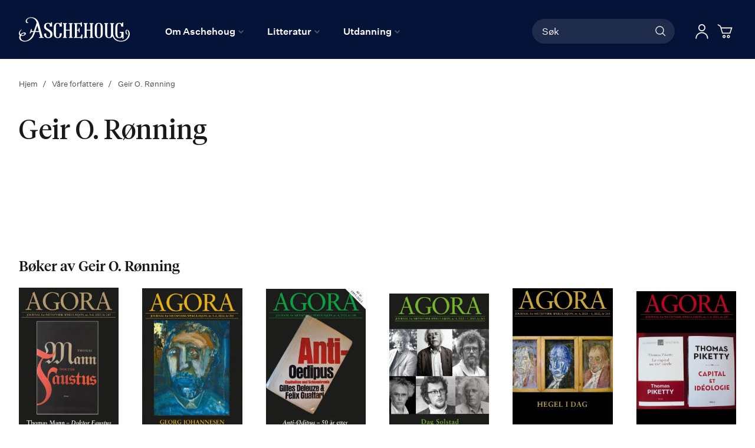

--- FILE ---
content_type: text/html; charset=UTF-8
request_url: https://aschehoug.no/Geir-O-_Ronning
body_size: 28054
content:
<!doctype html>
<html lang="nb">
    <head >
        <script>
    var BASE_URL = 'https\u003A\u002F\u002Faschehoug.no\u002F';
    var require = {
        'baseUrl': 'https\u003A\u002F\u002Faschehoug.no\u002Fstatic\u002Fversion1769755950\u002Ffrontend\u002FConvert\u002Fugla\u002Fnb_NO'
    };</script>        <meta charset="utf-8"/>
<meta name="title" content="Geir O. Rønning"/>
<meta name="keywords" content="Aschehoug Forlag"/>
<meta name="robots" content="INDEX,FOLLOW"/>
<meta name="viewport" content="width=device-width, initial-scale=1"/>
<meta name="format-detection" content="telephone=no"/>
<title>Geir O. Rønning</title>
<link  rel="stylesheet" type="text/css"  media="all" href="https://aschehoug.no/static/version1769755950/frontend/Convert/ugla/nb_NO/css/styles.css" />
<link  rel="stylesheet" type="text/css"  media="all" href="https://aschehoug.no/static/version1769755950/frontend/Convert/ugla/nb_NO/Amasty_ShopbyBase/css/swiper.min.css" />
<link  rel="stylesheet" type="text/css"  media="all" href="https://aschehoug.no/static/version1769755950/frontend/Convert/ugla/nb_NO/Clerk_Clerk/css/powerstep.css" />
<link  rel="stylesheet" type="text/css"  media="all" href="https://aschehoug.no/static/version1769755950/frontend/Convert/ugla/nb_NO/Convert_PimcoreBlocks/lib/aos/aos.css" />
<link  rel="stylesheet" type="text/css"  media="all" href="https://aschehoug.no/static/version1769755950/frontend/Convert/ugla/nb_NO/Algolia_AlgoliaSearch/internals/algolia-reset.css" />
<link  rel="stylesheet" type="text/css"  media="all" href="https://aschehoug.no/static/version1769755950/frontend/Convert/ugla/nb_NO/Algolia_AlgoliaSearch/internals/instantsearch.v3.css" />
<link  rel="stylesheet" type="text/css"  media="all" href="https://aschehoug.no/static/version1769755950/frontend/Convert/ugla/nb_NO/RedChamps_ModalBox/css/modal.css" />
<link  rel="stylesheet" type="text/css"  media="all" href="https://aschehoug.no/static/version1769755950/frontend/Convert/ugla/nb_NO/RedChamps_ShareCart/css/styles.css" />
<link  rel="stylesheet" type="text/css"  media="all" href="https://aschehoug.no/static/version1769755950/frontend/Convert/ugla/nb_NO/Amasty_ShopbyBase/css/source/mkcss/amshopby-base.css" />
<link  rel="stylesheet" type="text/css"  media="all" href="https://aschehoug.no/static/version1769755950/frontend/Convert/ugla/nb_NO/Amasty_Shopby/css/source/mkcss/amshopby.css" />
<link  rel="stylesheet" type="text/css"  media="all" href="https://aschehoug.no/static/version1769755950/frontend/Convert/ugla/nb_NO/Amasty_ShopbyBrand/css/source/mkcss/ambrands.css" />
<link  rel="stylesheet" type="text/css"  media="all" href="https://aschehoug.no/static/version1769755950/frontend/Convert/ugla/nb_NO/Amasty_GdprCookie/css/source/mkcss/amgdprcookie.min.css" />
<script  type="text/javascript"  src="https://aschehoug.no/static/version1769755950/frontend/Convert/ugla/nb_NO/requirejs/require.js"></script>
<script  type="text/javascript"  src="https://aschehoug.no/static/version1769755950/frontend/Convert/ugla/nb_NO/mage/requirejs/mixins.js"></script>
<script  type="text/javascript"  src="https://aschehoug.no/static/version1769755950/frontend/Convert/ugla/nb_NO/requirejs-config.js"></script>
<script  type="text/javascript"  src="https://aschehoug.no/static/version1769755950/frontend/Convert/ugla/nb_NO/js/modernizr-custom.js"></script>
<script  type="text/javascript"  src="https://aschehoug.no/static/version1769755950/frontend/Convert/ugla/nb_NO/Algolia_AlgoliaSearch/internals/common.js"></script>
<script  type="text/javascript"  src="https://aschehoug.no/static/version1769755950/frontend/Convert/ugla/nb_NO/Algolia_AlgoliaSearch/autocomplete.js"></script>
<script  type="text/javascript"  src="https://aschehoug.no/static/version1769755950/frontend/Convert/ugla/nb_NO/Algolia_AlgoliaSearch/insights.js"></script>
<script  type="text/javascript"  src="https://aschehoug.no/static/version1769755950/frontend/Convert/ugla/nb_NO/Convert_AlgoliaSearchAmastyLabels/internals/common.js"></script>
<script  type="text/javascript"  src="https://aschehoug.no/static/version1769755950/frontend/Convert/ugla/nb_NO/Convert_AlgoliaSearchSwatches/internals/common.js"></script>
<script  type="text/javascript"  src="https://aschehoug.no/static/version1769755950/frontend/Convert/ugla/nb_NO/Convert_AlgoliaSearchFormatPrice/internals/common.js"></script>
<script  type="text/javascript"  src="https://aschehoug.no/static/version1769755950/frontend/Convert/ugla/nb_NO/Convert_AuthorAlgolia/internals/common.js"></script>
<script  type="text/javascript"  src="https://aschehoug.no/static/version1769755950/frontend/Convert/ugla/nb_NO/Convert_AlgoliaSearchBrand/internals/common.js"></script>
<script  type="text/javascript"  src="https://aschehoug.no/static/version1769755950/frontend/Convert/ugla/nb_NO/Convert_AlgoliaSearchProducts/internals/common.js"></script>
<script  type="text/javascript"  src="https://aschehoug.no/static/version1769755950/frontend/Convert/ugla/nb_NO/Algolia_AlgoliaSearch/js/internals/common.js"></script>
<script  type="text/javascript"  src="https://aschehoug.no/static/version1769755950/frontend/Convert/ugla/nb_NO/RedChamps_ShareCart/js/cart-share.js"></script>
<link  rel="stylesheet" href="//vjs.zencdn.net/7.1.0/video-js.css" />
<link  rel="icon" type="image/x-icon" href="https://aschehoug.no/media/favicon/stores/2/Ugla_svart_rgb_2021_1.png" />
<link  rel="shortcut icon" type="image/x-icon" href="https://aschehoug.no/media/favicon/stores/2/Ugla_svart_rgb_2021_1.png" />
<script type="text/javascript">
!function(){var e=window.rudderanalytics=window.rudderanalytics||[];e.methods=["load","page","track","identify","alias","group","ready","reset","getAnonymousId","setAnonymousId","getUserId","getUserTraits","getGroupId","getGroupTraits","startSession","endSession"],e.factory=function(t){return function(){e.push([t].concat(Array.prototype.slice.call(arguments)))}};for(var t=0;t<e.methods.length;t++){var r=e.methods[t];e[r]=e.factory(r)}e.loadJS=function(e,t){var r=document.createElement("script");r.type="text/javascript",r.async=!0,r.src="https://cdn.rudderlabs.com/v1.1/rudder-analytics.min.js";var a=document.getElementsByTagName("script")[0];a.parentNode.insertBefore(r,a)},e.loadJS(),
e.load("2Rp8OFVrrWquFa3juksMOypvFcs","https://aschehougokk.dataplane.rudderstack.com"),
e.page()}();
</script>





<meta name= "facebook-domain-verification" content="ub7nlf9xi84z7e3a2qy3kxygiqbsaj">
<meta name="google-site-verification" content="MV_RiLFnsJCTzpwkYKWGdXQwLYp0qaX30W9Mvfnq8f8" />            <script type="text/x-magento-init">
        {
            "*": {
                "Magento_PageCache/js/form-key-provider": {}
            }
        }
    </script>
            <!-- GOOGLE TAG MANAGER -->
            <script type="text/x-magento-init">
            {
                "*": {
                    "Magento_GoogleTagManager/js/google-tag-manager": {
                        "isCookieRestrictionModeEnabled": 0,
                        "currentWebsite": 1,
                        "cookieName": "user_allowed_save_cookie",
                        "gtmAccountId": "GTM\u002DPTJRF59",
                        "storeCurrencyCode": "NOK",
                        "ordersData": []                    }
                }
            }
            </script>
            <!-- END GOOGLE TAG MANAGER -->
            <script>
    window.clerkConfig = {"action":"https:\/\/aschehoug.no\/checkout\/cart\/add\/","formKey":"szwGC1kVNMGn2UfB"};
    ['afterCall','beforeRender','afterRender','onError'].forEach(function(callbackName){
        if (typeof window['clerk.' + callbackName] !== "function") {
            window['clerk.' + callbackName] = function (data) {}
        }
    });
</script>
<script>
    window.convertCustomMenu = {"isMenuOpenOnClick":true};
</script><script>
    define('VimeoPlayer', ['vimeoAPI'], function (VimeoPlayer) {
    	if (window.Vimeo === undefined) {
    		window.Vimeo = {
    			Player: VimeoPlayer
    		}
    	}
    });
</script>
<!--
/*
 * @author Convert Team
 * @copyright Copyright (c) Convert (https://www.convert.no/)
 */
-->

<script>
    requirejs([
            'https://cdn-cookieyes.com/client_data/48987c2d8eaebab1fed2a6d5/script.js',
        ], function (vimeoCDN) {
            console.log("connected -> { https://cdn-cookieyes.com/client_data/48987c2d8eaebab1fed2a6d5/script.js }")
        });
</script>
<script type="text&#x2F;javascript" src="https&#x3A;&#x2F;&#x2F;chimpstatic.com&#x2F;mcjs-connected&#x2F;js&#x2F;users&#x2F;6bfb1e5d5409f016134282b16&#x2F;0beef6b29f91e70812956301b.js" defer="defer">
</script><link rel="stylesheet" type="text/css" media="all" href="https://maxcdn.bootstrapcdn.com/font-awesome/latest/css/font-awesome.min.css"/><script src="https://cdnjs.cloudflare.com/polyfill/v3/polyfill.min.js?features=default%2CArray.prototype.includes%2CPromise" crossorigin="anonymous"></script>
<script>
    
	window.algoliaConfig = {"instant":{"enabled":true,"selector":".page-container","isAddToCartEnabled":true,"addToCartParams":{"action":"https:\/\/aschehoug.no\/checkout\/cart\/add\/uenc\/aHR0cHM6Ly9hc2NoZWhvdWcubm8vR2Vpci1PLV9Sb25uaW5n\/","formKey":"szwGC1kVNMGn2UfB"},"infiniteScrollEnabled":false,"urlTrackedParameters":["query","attribute:*","index","page"],"isShowProductOptions":true,"swatchesData":{"language_code":{"attribute_id":"203","attribute_code":"language_code","attribute_label":"Spr\u00e5k","view_type":"visual","options":{"Bokm\u00e5l":{"swatch_id":"1","option_id":"13","store_id":"0","type":"3","value":null,"isTextSwatch":false,"isColorSwatch":false,"isImageSwatch":false},"Nynorsk":{"swatch_id":"2","option_id":"14","store_id":"0","type":"3","value":null,"isTextSwatch":false,"isColorSwatch":false,"isImageSwatch":false},"Engelsk":{"swatch_id":"3","option_id":"15","store_id":"0","type":"3","value":null,"isTextSwatch":false,"isColorSwatch":false,"isImageSwatch":false}}}},"sections":[{"name":"products","title":"B\u00f8ker","visibleHitsCount":"48","index_name":"asche_aschehoug_store_view_products"},{"name":"pages","title":"Artikler","visibleHitsCount":"48","index_name":"asche_aschehoug_store_view_pages"},{"name":"authors","title":"Forfattere","visibleHitsCount":"48","index_name":"asche_aschehoug_store_view_authors"}],"hasSections":true,"productSectionTitle":"B\u00f8ker","sectionsNoProducts":[{"name":"pages","title":"Artikler","visibleHitsCount":"48","index_name":"asche_aschehoug_store_view_pages"},{"name":"authors","title":"Forfattere","visibleHitsCount":"48","index_name":"asche_aschehoug_store_view_authors"}],"sectionsDisplayMode":"tabs","sectionsIsTabs":true},"autocomplete":{"enabled":false,"selector":".algolia-search-input","sections":[{"name":"pages","label":"Pages","hitsPerPage":"2"}],"nbOfProductsSuggestions":6,"nbOfCategoriesSuggestions":2,"nbOfQueriesSuggestions":0,"isDebugEnabled":false},"landingPage":{"query":"","configuration":"[]"},"extensionVersion":"3.2.0","applicationId":"6OU8SG3HKU","indexName":"asche_aschehoug_store_view","apiKey":"[base64]","attributeFilter":[],"facets":[{"attribute":"price","type":"slider","label":"Pris","searchable":"2","create_rule":"2"},{"attribute":"categories","type":"conjunctive","label":"Kategorier","searchable":"1","create_rule":"2"},{"attribute":"language_code","type":"conjunctive","label":"Spr\u00e5k","searchable":"1","create_rule":"2","swatches":{"attribute_id":"203","attribute_code":"language_code","attribute_label":"Spr\u00e5k","view_type":"images-labels","options":{"Bokm\u00e5l":{"swatch_id":"1","option_id":"13","store_id":"0","type":"3","value":null,"isTextSwatch":false,"isColorSwatch":false,"isImageSwatch":false},"Nynorsk":{"swatch_id":"2","option_id":"14","store_id":"0","type":"3","value":null,"isTextSwatch":false,"isColorSwatch":false,"isImageSwatch":false},"Engelsk":{"swatch_id":"3","option_id":"15","store_id":"0","type":"3","value":null,"isTextSwatch":false,"isColorSwatch":false,"isImageSwatch":false}}}},{"attribute":"authors_name","type":"disjunctive","label":"Forfatter","searchable":"1","create_rule":"2"},{"attribute":"subtitle","type":"conjunctive","label":"Subtitle","searchable":"1","create_rule":"2"}],"areCategoriesInFacets":true,"hitsPerPage":12,"sortingIndices":[{"attribute":"coming_for_sale","sort":"desc","sortLabel":"Nyeste f\u00f8rst","name":"asche_aschehoug_store_view_products_coming_for_sale_desc","label":"Nyeste f\u00f8rst","ranking":["desc(coming_for_sale)","typo","geo","words","filters","proximity","attribute","exact","custom"]}],"isSearchPage":false,"isCategoryPage":false,"isLandingPage":false,"removeBranding":false,"productId":null,"priceKey":".NOK.group_0","currencyCode":"NOK","currencySymbol":"kr","priceFormat":{"pattern":"%s\u00a0kr","precision":0,"requiredPrecision":0,"decimalSymbol":",","groupSymbol":"\u00a0","groupLength":3,"integerRequired":false},"maxValuesPerFacet":10,"autofocus":false,"request":{"query":"","refinementKey":"","refinementValue":"","categoryId":"","landingPageId":"","path":"","level":""},"showCatsNotIncludedInNavigation":true,"showSuggestionsOnNoResultsPage":true,"baseUrl":"https:\/\/aschehoug.no","popularQueries":["test","test\"\n                }\n            }\n        }\n    <\/script>\n<\/div>"],"useAdaptiveImage":false,"urls":{"logo":"https:\/\/aschehoug.no\/static\/version1769755950\/frontend\/Convert\/ugla\/nb_NO\/Algolia_AlgoliaSearch\/images\/search-by-algolia.svg"},"ccAnalytics":{"enabled":false,"ISSelector":".ais-hits--item a.result, .ais-infinite-hits--item a.result","conversionAnalyticsMode":null,"addToCartSelector":".action.primary.tocart","orderedProductIds":[]},"isPersonalizationEnabled":false,"personalization":{"enabled":false,"viewedEvents":{"viewProduct":{"eventName":"Viewed Product","enabled":false,"method":"viewedObjectIDs"}},"clickedEvents":{"productClicked":{"eventName":"Product Clicked","enabled":false,"selector":".ais-Hits-item a.result, .ais-InfiniteHits-item a.result","method":"clickedObjectIDs"},"productRecommended":{"eventName":"Recommended Product Clicked","enabled":false,"selector":".products-upsell .product-item","method":"clickedObjectIDs"}},"filterClicked":{"eventName":"Filter Clicked","enabled":false,"method":"clickedFilters"}},"analytics":{"enabled":true,"delay":"3000","triggerOnUiInteraction":"1","pushInitialSearch":"0"},"now":1769817600,"queue":{"isEnabled":true,"nbOfJobsToRun":25,"retryLimit":3,"nbOfElementsPerIndexingJob":300},"isPreventBackendRenderingEnabled":false,"areOutOfStockOptionsDisplayed":false,"translations":{"to":"til","or":"eller","go":"Go","popularQueries":"You can try one of the popular search queries","seeAll":"See all products","allDepartments":"All departments","seeIn":"See products in","orIn":"or in","noProducts":"Vi fant ingen treff i s\u00f8ket","noResults":"Ingen resultater","refine":"Filtrer","selectedFilters":"Valgte filtre","clearAll":"Fjern alle filtere","previousPage":"Forrige","nextPage":"Neste","searchFor":"Search for products","relevance":"Velg sortering","categories":"Kategorier","products":"Produkter","searchBy":"Search by","searchForFacetValuesPlaceholder":"S\u00f8k","showMore":"Vis flere","priceFormat":{"From":"Fra"},"sections":{"extraTitle":{"pages":"S\u00f8keresultater i innhold","products":"S\u00f8keresultater i produkter"},"showMoreSection":{"pages":"Vis alle resultater i innhold","showLess":"Vis mindre"}}},"author":{"abbr":{"translator":"ov.","editor":"red.","chief_editor":"red.","illustrator":"ill.","reader":"reader","photographer":"photographer"}},"convert_verk":{"enabled":false},"autofocusSelector":"form:not(#search_mini_form) input[type!=hidden]:first","autofocusNotSelector":"footer input","brand":{"enabled":false}};
</script>
<script>
    requirejs([
        'underscore',
        'algolia.swatchRenderer'
    ],function(
        _,
        swatchRenderer
    ) {
        algolia.registerHook("beforeWidgetInitialization", function(allWidgetConfiguration, algoliaBundle) {
            if (allWidgetConfiguration.refinementList) {
                var facetSettings = window.algoliaConfig.facets;
                algoliaBundle.$.each(allWidgetConfiguration.refinementList, function(key, config) {
                    var filterConfig = _.find(facetSettings, {
                        'attribute': config.attribute
                    });

                    if (filterConfig && filterConfig.swatches !== undefined) {
                        allWidgetConfiguration.refinementList[key] = swatchRenderer(config, filterConfig);
                    }
                });
            }

            return allWidgetConfiguration;
        });
    });
</script><script>
    requirejs([
        'jquery',
        'algoliaBundle',
    ], function($, algoliaBundle) {
        algolia.registerHook("beforeWidgetInitialization", function(allWidgetConfiguration) {
            if (algoliaConfig.autofocus) {
                var instant_selector = !algoliaConfig.autocomplete.enabled ? algoliaConfig.autocomplete.selector : "#instant-search-bar";
                var input = $(instant_selector)[0];
                setTimeout(function() {
                    $(input).focus();
                }, 100);
            }
            return allWidgetConfiguration;
        });
    });
</script><!--
/*
 * @author Convert Team
 * @copyright Copyright (c) Convert (https://www.convert.no/)
 */
-->
<script>
    requirejs([
        'algoliaBundle',
        'algoliaSectionWidget',
        'algoliaSectionTabsWidget',
        'algoliaSectionPagination',
        'mage/translate'
    ], function (algoliaBundle, sectionWiget, sectionTabsWidget, pagination, $t) {
        var oldWidgetInitialization,
            translations = window.algoliaConfig.translations.sections,
            $ = algoliaBundle.$;

        if (typeof algoliaHookBeforeWidgetInitialization === 'function') {
            oldWidgetInitialization = algoliaHookBeforeWidgetInitialization;
        }

        algoliaHookBeforeWidgetInitialization = function (allWidgetConfiguration) {
            if (typeof oldWidgetInitialization == 'function') {
                allWidgetConfiguration = oldWidgetInitialization(allWidgetConfiguration);
            }

            //Sections
            if (window.algoliaConfig.instant.hasSections) {
                var sectionConfig = {};

                $.each(window.algoliaConfig.instant.sections, function (key, section) {
                    var $emptyTemplateContainer = $('#instant-' + section.name + '-empty-template');
                    sectionConfig[section.name] = {
                        config: section,
                        container: '#instant-search-' + section.name + '-container',
                        headerContainer: '#section-' + section.name + '-header',
                        indexName: section.index_name,
                        templates: {
                            header: $('#instant-section-header-template').html(),
                            item: $('#instant-' + section.name + '-hit-template').html(),
                            empty: $emptyTemplateContainer.length ? $emptyTemplateContainer.html() : undefined,
                            showMore: {
                                active: '<span class="text">' + translations.showMoreSection[section.name] + '</span> <span class="count">({{moreCnt}})</span>',
                                inactive: '<span class="text">' + translations.showMoreSection.showLess + '</span>'
                            }
                        },
                        // TODO: extract cms-page specific rendering to mixin
                        showMore: section.visibleHitsCount
                    };

                    var sectionSearch = algoliaBundle.instantsearch({
                        indexName: section.index_name,
                        searchClient: algoliaBundle.algoliasearch(window.algoliaConfig.applicationId, window.algoliaConfig.apiKey),
                    });

                    sectionSearch.addWidgets([algoliaBundle.instantsearch.widgets.configure({
                        hitsPerPage: section.visibleHitsCount,
                    })]);

                    sectionSearch.addWidgets([algoliaBundle.instantsearch.widgets.hits({
                        container: '#instant-search-' + section.name + '-container',
                    })]);

                    if (algoliaPaginationConfig.enablePagination && algoliaPaginationConfig.enablePagination.indexOf(section.name) !== -1) {
                        var paginationConf = algoliaBundle.$.extend({}, allWidgetConfiguration.pagination, {
                            container: '#instant-search-' + section.name + '-pagination-container',
                            transformData: pagination.transformData,
                            padding: Math.floor(algoliaPaginationConfig.frame / 2),
                            pageSize: section.visibleHitsCount,
                            labels: {
                                previous: $t('Previous'),
                                next: $t('Next')
                            }
                        });
                        var customPagination = algoliaBundle.instantsearch.connectors.connectPagination(pagination.paginationRenderFn);
                        sectionSearch.addWidgets([customPagination(paginationConf)]);
                    }

                    sectionConfig[section.name].search = sectionSearch;
                    if (allWidgetConfiguration.index === undefined) {
                        allWidgetConfiguration.index = [];
                    }
                });

                if (window.algoliaConfig.instant.sectionsIsTabs) {
                    allWidgetConfiguration.custom.push(
                        sectionTabsWidget({
                            sections: window.algoliaConfig.instant.sections,
                            sectionConfig: sectionConfig,
                            stats: {
                                container: '#algolia-products-stats',
                                templates: {
                                    body: $('#instant-section-stats-template').html()
                                }
                            }
                        })
                    );
                    if (algoliaPaginationConfig.enablePagination && algoliaPaginationConfig.enablePagination.indexOf('products') === -1) {
                        delete allWidgetConfiguration.pagination;
                    }
                } else {
                    // stacked sections
                    $.each(window.algoliaConfig.instant.sectionsNoProducts, function (key, section) {
                        allWidgetConfiguration.custom.push(
                            sectionWiget(sectionConfig[section.name])
                        );
                    });
                }
            }

            return allWidgetConfiguration;
        }
    });
</script>
<script type="text/x-magento-init">
{
    "*": {
        "Convert_CollectionAlgolia/js/configuration": {}
    }
}
</script>
<script>
    requirejs([
        'jquery',
        'mage/utils/wrapper',
        'algoliaBundle',
        'jquery.tinyEqualizer'
    ], function($, wrapper, algoliaBundle) {
        var isNewAPI = (typeof algolia !== 'undefined' &&
                        typeof algolia.registerHook === 'function'),
            beforeWidgetInitialization,
            beforeInstantsearchInit,
            afterInstantsearchInit;

        function handleInputCrossAutocomplete(input) {
            if (input.val().length > 0) {
                input.closest('#algolia-searchbox').find('.clear-query-autocomplete').show();
                input.closest('#algolia-searchbox').find('.magnifying-glass').hide();
            }
            else {
                input.closest('#algolia-searchbox').find('.clear-query-autocomplete').hide();
                input.closest('#algolia-searchbox').find('.magnifying-glass').show();
            }
        }

        beforeWidgetInitialization = function(allWidgetConfiguration) {
            if (!algoliaConfig.autocomplete.enabled && $.isPlainObject(allWidgetConfiguration.searchBox)) {
                allWidgetConfiguration.searchBox = $.extend(
                    allWidgetConfiguration.searchBox, {
                        reset: false,
                        magnifier: false
                    }
                );
            }

            if ($.isArray(allWidgetConfiguration.rangeSlider)) {
                $.each(allWidgetConfiguration.rangeSlider, function (i, rangeSlider) {
                    if ($.isPlainObject(rangeSlider) && !$.isPlainObject(rangeSlider.pips)) {
                        allWidgetConfiguration.rangeSlider[i].pips = true;
                    }
                });
            }

            return allWidgetConfiguration;
        };

        beforeInstantsearchInit = function(instantsearchOptions) {
            var lastQuery = '';
            if (typeof instantsearchOptions.searchFunction === 'function') {
                instantsearchOptions.searchFunction = wrapper.wrap(instantsearchOptions.searchFunction, function (originalAction, helper) {
                    $(document).trigger("algolia.search", helper);
                    originalAction(helper);
                    if (helper.state.query !== '') {
                        lastQuery = helper.state.query;
                        if (window.SgyIAS !== undefined) {
                           window.SgyIAS.inited = false;
                           window.SgyIAS.destroy ? window.SgyIAS.destroy() : window.ias.destroy();
                        }
                    }
                    if (helper.state.query === '' && !algoliaConfig.isSearchPage) {
                        setTimeout(function () {
                            $.tinyEqualizer.reflow();
                            if (lastQuery !== '' && window.SgyIAS !== undefined && !window.SgyIAS.inited) {
                                window.SgyIAS.inited = true;
                                window.SgyIAS.init();
                            }
                        }, 500);
                    }
                });
            }
            return instantsearchOptions;
        };

        afterInstantsearchStart = function(search) {
            search.on('render', function () {
                setTimeout(function(){
                    $.tinyEqualizer.reflow();
                }, 500);

                if (algoliaConfig.autofocus === false && search.helper.state.query.length === 0 &&  $('input:focus').length === 0) {
                    setTimeout(function() {
                        $('input[autofocus]').focus();
                    }, 100);
                }
            });

            if (!algoliaConfig.autocomplete.enabled) {
                $(document).on('input', algoliaConfig.autocomplete.selector, function () {
                    handleInputCrossAutocomplete($(this));
                });

                if (search.helper.state.query.length !== 0) {
                    handleInputCrossAutocomplete($(algoliaConfig.autocomplete.selector))
                }
            }

            return search;
        };

        if (isNewAPI) {
            algolia.registerHook("beforeWidgetInitialization", beforeWidgetInitialization);

            algolia.registerHook("beforeInstantsearchInit", beforeInstantsearchInit);
            algolia.registerHook("afterInstantsearchStart", afterInstantsearchStart);
        } else {
            var oldWidgetInitialization,
                oldAlgoliaHookBeforeInstantsearchInit,
                oldAlgoliaHookAfterInstantsearchStart;

            if (typeof algoliaHookBeforeInstantsearchInit === 'function') {
                oldAlgoliaHookBeforeInstantsearchInit = algoliaHookBeforeInstantsearchInit;
            }

            if (typeof algoliaHookAfterInstantsearchStart === 'function') {
                oldAlgoliaHookAfterInstantsearchStart = algoliaHookAfterInstantsearchStart;
            }

            if (typeof algoliaHookBeforeWidgetInitialization === 'function') {
                oldWidgetInitialization = algoliaHookBeforeWidgetInitialization;
            }

            algoliaHookBeforeWidgetInitialization = function(allWidgetConfiguration) {
                if (typeof oldWidgetInitialization === 'function') {
                    allWidgetConfiguration = oldWidgetInitialization(allWidgetConfiguration);
                }

                return beforeWidgetInitialization(allWidgetConfiguration);
            };

            algoliaHookBeforeInstantsearchInit = function(instantsearchOptions) {
                if (typeof oldAlgoliaHookBeforeInstantsearchInit === 'function') {
                    instantsearchOptions = oldAlgoliaHookAfterInstantsearchStart(instantsearchOptions);
                }
                if (typeof beforeInstantsearchInit === 'function') {
                    instantsearchOptions = beforeInstantsearchInit(instantsearchOptions);
                }
                return instantsearchOptions;
            };

            algoliaHookAfterInstantsearchStart = function(search) {
                if (typeof oldAlgoliaHookAfterInstantsearchStart === 'function') {
                    search = oldAlgoliaHookAfterInstantsearchStart(search);
                }

                return afterInstantsearchStart(search);
            };
        }
    });
</script>
<script type="text/x-magento-init">
{
    "*": {
        "Algolia_AlgoliaSearch/instantsearch": {}
    }
}
</script>    </head>
    <body data-container="body"
          data-mage-init='{"loaderAjax": {}, "loader": { "icon": "https://aschehoug.no/static/version1769755950/frontend/Convert/ugla/nb_NO/images/loader-2.gif"}}'
        id="html-body" class="is-not-sticky author-detail-page author-geir-o-_ronning convert_author-index-index page-layout-1column">
        
<script type="text/x-magento-init">
    {
        "*": {
            "Magento_PageBuilder/js/widget-initializer": {
                "config": {"[data-content-type=\"slider\"][data-appearance=\"default\"]":{"Magento_PageBuilder\/js\/content-type\/slider\/appearance\/default\/widget":false},"[data-content-type=\"map\"]":{"Magento_PageBuilder\/js\/content-type\/map\/appearance\/default\/widget":false},"[data-content-type=\"row\"]":{"Magento_PageBuilder\/js\/content-type\/row\/appearance\/default\/widget":false},"[data-content-type=\"tabs\"]":{"Magento_PageBuilder\/js\/content-type\/tabs\/appearance\/default\/widget":false},"[data-content-type=\"slide\"]":{"Magento_PageBuilder\/js\/content-type\/slide\/appearance\/default\/widget":{"buttonSelector":".pagebuilder-slide-button","showOverlay":"hover","dataRole":"slide"}},"[data-content-type=\"banner\"]":{"Magento_PageBuilder\/js\/content-type\/banner\/appearance\/default\/widget":{"buttonSelector":".pagebuilder-banner-button","showOverlay":"hover","dataRole":"banner"}},"[data-content-type=\"buttons\"]":{"Magento_PageBuilder\/js\/content-type\/buttons\/appearance\/inline\/widget":false},"[data-content-type=\"products\"][data-appearance=\"carousel\"]":{"Magento_PageBuilder\/js\/content-type\/products\/appearance\/carousel\/widget":false}},
                "breakpoints": {"desktop":{"label":"Desktop","stage":true,"default":true,"class":"desktop-switcher","icon":"Magento_PageBuilder::css\/images\/switcher\/switcher-desktop.svg","conditions":{"min-width":"1024px"},"options":{"products":{"default":{"slidesToShow":"5"}}}},"tablet":{"conditions":{"max-width":"1024px","min-width":"768px"},"options":{"products":{"default":{"slidesToShow":"4"},"continuous":{"slidesToShow":"3"}}}},"mobile":{"label":"Mobile","stage":true,"class":"mobile-switcher","icon":"Magento_PageBuilder::css\/images\/switcher\/switcher-mobile.svg","media":"only screen and (max-width: 768px)","conditions":{"max-width":"768px","min-width":"640px"},"options":{"products":{"default":{"slidesToShow":"3"}}}},"mobile-small":{"conditions":{"max-width":"640px"},"options":{"products":{"default":{"slidesToShow":"2"},"continuous":{"slidesToShow":"1"}}}}}            }
        }
    }
</script>

<div class="cookie-status-message" id="cookie-status">
    The store will not work correctly in the case when cookies are disabled.</div>
<script type="text/x-magento-init">
    {
        "*": {
            "cookieStatus": {}
        }
    }
</script>

<script type="text/x-magento-init">
    {
        "*": {
            "mage/cookies": {
                "expires": null,
                "path": "\u002F",
                "domain": "",
                "secure": false,
                "lifetime": "3600"
            }
        }
    }
</script>
    <noscript>
        <div class="message global noscript">
            <div class="content">
                <p>
                    <strong>JavaScript seems to be disabled in your browser.</strong>
                    <span>
                        For the best experience on our site, be sure to turn on Javascript in your browser.                    </span>
                </p>
            </div>
        </div>
    </noscript>
<script>    require.config({
        map: {
            '*': {
                wysiwygAdapter: 'mage/adminhtml/wysiwyg/tiny_mce/tinymce4Adapter'
            }
        }
    });</script><!-- ko scope: 'company' -->
<div class="message company-warning _hidden" data-bind="css: { _hidden: !isCompanyBlocked() }">
<span>
<!-- ko i18n: 'Your company account is blocked and you cannot place orders. If you have questions, please contact your company administrator.' --><!-- /ko -->
</span>
</div>
<!-- /ko -->
<script type="text/x-magento-init">
    {
        "*": {
            "Magento_Ui/js/core/app": {
                "components": {
                    "company": {
                        "component": "Magento_Company/js/view/company",
                        "logoutUrl": "https://aschehoug.no/customer/account/logout/"
                    }
                }
            }
        }
    }
</script>

<script>
    window.cookiesConfig = window.cookiesConfig || {};
    window.cookiesConfig.secure = true;
</script>    <!-- GOOGLE TAG MANAGER -->
    <noscript>
        <iframe src="https://www.googletagmanager.com/ns.html?id=GTM-PTJRF59"
                height="0" width="0" style="display:none;visibility:hidden"></iframe>
    </noscript>
    <!-- END GOOGLE TAG MANAGER -->

<script type="text/x-magento-init">
    {
        "*": {
            "Magento_GoogleTagManager/js/google-tag-manager-cart": {
                "blockNames": ["category.products.list","product.info.upsell","catalog.product.related","checkout.cart.crosssell","search_result_list"],
                "cookieAddToCart": "add_to_cart",
                "cookieRemoveFromCart": "remove_from_cart"
            }
        }
    }
</script>
<script>
    require.config({
        paths: {
            googleMaps: 'https\u003A\u002F\u002Fmaps.googleapis.com\u002Fmaps\u002Fapi\u002Fjs\u003Fv\u003D3\u0026key\u003D'
        },
        config: {
            'Magento_PageBuilder/js/utils/map': {
                style: ''
            },
            'Magento_PageBuilder/js/content-type/map/preview': {
                apiKey: '',
                apiKeyErrorMessage: 'You\u0020must\u0020provide\u0020a\u0020valid\u0020\u003Ca\u0020href\u003D\u0027https\u003A\u002F\u002Faschehoug.no\u002Fadminhtml\u002Fsystem_config\u002Fedit\u002Fsection\u002Fcms\u002F\u0023cms_pagebuilder\u0027\u0020target\u003D\u0027_blank\u0027\u003EGoogle\u0020Maps\u0020API\u0020key\u003C\u002Fa\u003E\u0020to\u0020use\u0020a\u0020map.'
            },
            'Magento_PageBuilder/js/form/element/map': {
                apiKey: '',
                apiKeyErrorMessage: 'You\u0020must\u0020provide\u0020a\u0020valid\u0020\u003Ca\u0020href\u003D\u0027https\u003A\u002F\u002Faschehoug.no\u002Fadminhtml\u002Fsystem_config\u002Fedit\u002Fsection\u002Fcms\u002F\u0023cms_pagebuilder\u0027\u0020target\u003D\u0027_blank\u0027\u003EGoogle\u0020Maps\u0020API\u0020key\u003C\u002Fa\u003E\u0020to\u0020use\u0020a\u0020map.'
            },
        }
    });
</script>

<script>
    require.config({
        shim: {
            'Magento_PageBuilder/js/utils/map': {
                deps: ['googleMaps']
            }
        }
    });
</script>
<div class="widget block block-static-block">
    </div>
<div class="off-canvas-wrapper">
    <div class="off-canvas-wrapper-inner" data-off-canvas-wrapper>

        <div class="off-canvas-content" data-off-canvas-content>
            <!-- Page content -->
            <div class="page-wrapper"><header class="page-header"><div class="header content">
<a href="#maincontent" class="skipLink" tabindex="1">Til hovedinnhold</a>

<div class="sticky-mm hide-for-large" tabindex="-1">
    <nav class="tab-bar">
        <section class="left-side">
            <button class="nav-toggle" data-toggle="off-сanvas-left" title="Toggle Nav"><span>Toggle Nav</span></button>
        </section>

        <section class="middle-side">
            <a class="logo" tabindex="2" href="https://aschehoug.no/" title="Aschehoug logo">
    <img src="https://aschehoug.no/static/version1769755950/frontend/Convert/ugla/nb_NO/images/logo.svg"
         alt="Aschehoug logo"
                      />
</a>
        </section>

        <section class="right-side">
            <div class="link authorization-link loggedout" data-label="eller">
    <a title="Logg inn" href="https://aschehoug.no/customer/account/login/referer/aHR0cHM6Ly9hc2NoZWhvdWcubm8vR2Vpci1PLV9Sb25uaW5n/">
        Logg inn    </a>
</div>            
<div class="minicart minicart-wrapper">
    <a class="action showcart" href="https://aschehoug.no/checkout/cart/"
       data-bind="scope: 'minicart_content'; " title="Handlekurv">
        <!-- ko wrapperCss: { 'has-item' : !!getCartParam('summary_count') } --><!-- /ko -->
        <span class="text">Handlekurv</span>
        <span class="counter qty empty"
              data-bind="css: { empty: !!getCartParam('summary_count') == false }, blockLoader: isLoading">
            <span class="counter-number"><!-- ko text: getCartParam('summary_count') --><!-- /ko --></span>
        </span>
    </a>
</div>
            <button class="mobile-search-icon" title="Søk"><span>Søk</span></button>
        </section>
    </nav>
</div>

<div class="header-row-custom show-for-large">
    <div class="sticky-header-row">
        <a class="logo" tabindex="2" href="https://aschehoug.no/" title="Aschehoug logo">
    <img src="https://aschehoug.no/static/version1769755950/frontend/Convert/ugla/nb_NO/images/logo.svg"
         alt="Aschehoug logo"
                      />
</a>

        <div class="nav-search-wrapper">
                                    
            <div class="top-nav-wrapper">
                <div class="top-nav-search-sticky-row">
                        <div class="sections nav-sections">
                <div class="section-items nav-sections-items"
             data-mage-init='{"tabs":{"openedState":"active"}}'>
                                            <div class="section-item-title nav-sections-item-title"
                     data-role="collapsible">
                    <a class="nav-sections-item-switch"
                       data-toggle="switch" href="#store.menu">
                        Meny                    </a>
                </div>
                <div class="section-item-content nav-sections-item-content"
                     id="store.menu"
                     data-role="content">
                    
<nav class="navigation" data-action="navigation">
    <ul data-mage-init='{"menu":{"expanded":true, "position":{"my":"left top","at":"left bottom"}}}'>
        <li  class="level0 nav-1 first level-top menu-item-home"><a href="https://aschehoug.no/"  class="level-top"  ><span class="icon-text"><span>Hjem</span></span></a></li><li  class="level0 nav-2 category-item level-top parent"><a href="https://aschehoug.no/omaschehoug"  class="level-top"  ><span class="icon-text"><span>Om Aschehoug</span></span></a><ul class="level0 submenu"><li  class="level1 nav-2-1 first category-all"><a href="https://aschehoug.no/omaschehoug"  ><span class="icon-text"><span>Se alle Om Aschehoug</span></span></a></li><li  class="level1 nav-2-2 category-item"><a href="https://aschehoug.no/om-aschehoug/om-aschehoug-forlag"  ><span class="icon-text"><span>Om Aschehoug</span></span></a></li><li  class="level1 nav-2-3 category-item"><a href="https://historien.aschehoug.no/"  ><span class="icon-text"><span>Vår historie</span></span></a></li><li  class="level1 nav-2-4 category-item"><a href="https://aschehoug.no/om-aschehoug/priser-og-legater"  ><span class="icon-text"><span>Priser og legater</span></span></a></li><li  class="level1 nav-2-5 category-item last"><a href="https://www.mynewsdesk.com/no/aschehoug"  ><span class="icon-text"><span>Presse</span></span></a></li></ul></li><li  class="level0 nav-3 category-item level-top parent"><a href="https://aschehoug.no/litteratur"  class="level-top"  ><span class="icon-text"><span>Litteratur</span></span></a><ul class="level0 submenu"><li  class="level1 nav-3-1 first category-all"><a href="https://aschehoug.no/litteratur"  ><span class="icon-text"><span>Se alle Litteratur</span></span></a></li><li  class="level1 nav-3-2 category-item"><a href="https://aschehoug.no/litteratur/arets-debutanter"  ><span class="icon-text"><span>Årets debutanter</span></span></a></li><li  class="level1 nav-3-3 category-item"><a href="https://aschehoug.no/varens-nye-boker-2026"  ><span class="icon-text"><span>Vårens nye bøker</span></span></a></li><li  class="level1 nav-3-4 category-item"><a href="https://aschehoug.no/skjonnlitteratur"  ><span class="icon-text"><span>Skjønnlitteratur</span></span></a></li><li  class="level1 nav-3-5 category-item"><a href="https://aschehoug.no/krim"  ><span class="icon-text"><span>Krim</span></span></a></li><li  class="level1 nav-3-6 category-item"><a href="https://aschehoug.no/sakprosa"  ><span class="icon-text"><span>Sakprosa</span></span></a></li><li  class="level1 nav-3-7 category-item"><a href="https://aschehoug.no/barneboker?cat=132"  ><span class="icon-text"><span>Barnebøker</span></span></a></li><li  class="level1 nav-3-8 category-item"><a href="https://aschehoug.no/tidsskrifter"  ><span class="icon-text"><span>Tidsskrifter</span></span></a></li><li  class="level1 nav-3-9 category-item is-featured"><a href="https://aschehoug.no/litteratur/bokmagasin"  ><span class="icon-text"><span>Bokmagasin</span></span></a></li><li  class="level1 nav-3-10 category-item is-featured"><a href="https://aschehoug.no/forfattere/vaare-forfattere"  ><span class="icon-text"><span>Forfattere</span></span></a></li><li  class="level1 nav-3-11 category-item last"><a href="https://aschehoug.no//om-aschehoug/send-inn-manus"  ><span class="icon-text"><span>Send inn manus</span></span></a></li></ul></li><li  class="level0 nav-4 category-item last level-top parent"><a href="https://aschehoug.no/undervisning"  class="level-top"  ><span class="icon-text"><span>Utdanning</span></span></a><ul class="level0 submenu"><li  class="level1 nav-4-1 first category-all"><a href="https://aschehoug.no/undervisning"  ><span class="icon-text"><span>Se alle Utdanning</span></span></a></li><li  class="level1 nav-4-2 category-item"><a href="https://skole.aschehoug.no/"  ><span class="icon-text"><span>Aschehoug Skole</span></span></a></li><li  class="level1 nav-4-3 category-item last"><a href="https://www.universitetsforlaget.no/"  ><span class="icon-text"><span>Universitetsforlaget</span></span></a></li></ul></li>            </ul>
    </nav>                </div>
                                            <div class="section-item-title nav-sections-item-title"
                     data-role="collapsible">
                    <a class="nav-sections-item-switch"
                       data-toggle="switch" href="#store.links">
                        Konto                    </a>
                </div>
                <div class="section-item-content nav-sections-item-content"
                     id="store.links"
                     data-role="content">
                    <!-- Account links -->                </div>
                    </div>
    </div>

                    <div class="top-search-grid-wrapper">
                        <div class="top-search-wrapper">
                            <span class="sticky-search">
                                <span class="action search"></span>
                            </span>
                            <div class="block block-search algolia-search-block">
    <div class="block block-title"><strong>Søk</strong></div>
    <div class="block block-content">
        <form id="search_mini_form"
              action="https://aschehoug.no/catalogsearch/result/"
              method="get">
            <div id="algolia-searchbox">
                <label for="search">Search:</label>

                <input id="search"
                       type="text"
                       name="q"
                       class="input-text algolia-search-input"
                       autocomplete="off"
                       spellcheck="false"
                       autocorrect="off"
                       autocapitalize="off"
                       placeholder="Søk"
                       />

                <span class="clear-cross clear-query-autocomplete"></span>
                <button id="algolia-glass"
                        class="magnifying-glass"
                        type="submit"
                        title="S&#xF8;k"
                        width="24"
                        height="24"></button>
            </div>
        </form>
    </div>
</div>
                            <div class="link authorization-link loggedout" data-label="eller">
    <a title="Logg inn" href="https://aschehoug.no/customer/account/login/referer/aHR0cHM6Ly9hc2NoZWhvdWcubm8vR2Vpci1PLV9Sb25uaW5n/">
        Logg inn    </a>
</div>                            
<div data-block="minicart" class="minicart-wrapper">
    <a class="action showcart" href="https://aschehoug.no/checkout/cart/"
       data-bind="scope: 'minicart_content'" title="Handlekurv">
        <!-- ko wrapperCss: { 'has-item' : !!getCartParam('summary_count') } --><!-- /ko -->
        <span class="text">Handlekurv</span>
        <span class="counter qty empty"
              data-bind="css: { empty: !!getCartParam('summary_count') == false }, blockLoader: isLoading">
            <span class="counter-number"><!-- ko text: getCartParam('summary_count') --><!-- /ko --></span>
            <span class="counter-label">
            <!-- ko if: getCartParam('summary_count') -->
                <!-- ko text: getCartParam('summary_count') --><!-- /ko -->
                <!-- ko i18n: 'items' --><!-- /ko -->
            <!-- /ko -->
            </span>
        </span>
    </a>
        <script>
        window.checkout = {"shoppingCartUrl":"https:\/\/aschehoug.no\/checkout\/cart\/","checkoutUrl":"https:\/\/aschehoug.no\/checkout\/","updateItemQtyUrl":"https:\/\/aschehoug.no\/checkout\/sidebar\/updateItemQty\/","removeItemUrl":"https:\/\/aschehoug.no\/checkout\/sidebar\/removeItem\/","imageTemplate":"Magento_Catalog\/product\/image_with_borders","baseUrl":"https:\/\/aschehoug.no\/","minicartMaxItemsVisible":5,"websiteId":"1","maxItemsToDisplay":10,"storeId":"2","storeGroupId":"1","customerLoginUrl":"https:\/\/aschehoug.no\/customer\/account\/login\/referer\/aHR0cHM6Ly9hc2NoZWhvdWcubm8vR2Vpci1PLV9Sb25uaW5n\/","isRedirectRequired":false,"autocomplete":"off","captcha":{"user_login":{"isCaseSensitive":false,"imageHeight":50,"imageSrc":"","refreshUrl":"https:\/\/aschehoug.no\/captcha\/refresh\/","isRequired":false,"timestamp":1769900720}}};
    </script>
    <script type="text/x-magento-init">
    {
        "[data-block='minicart']": {
            "Magento_Ui/js/core/app": {"components":{"minicart_content":{"children":{"subtotal.container":{"children":{"subtotal":{"children":{"subtotal.totals":{"config":{"display_cart_subtotal_incl_tax":1,"display_cart_subtotal_excl_tax":0,"template":"Magento_Tax\/checkout\/minicart\/subtotal\/totals"},"component":"Magento_Tax\/js\/view\/checkout\/minicart\/subtotal\/totals","children":{"subtotal.totals.msrp":{"component":"Magento_Msrp\/js\/view\/checkout\/minicart\/subtotal\/totals","config":{"displayArea":"minicart-subtotal-hidden","template":"Magento_Msrp\/checkout\/minicart\/subtotal\/totals"}}}}},"component":"uiComponent","config":{"template":"Magento_Checkout\/minicart\/subtotal"}}},"component":"uiComponent","config":{"displayArea":"subtotalContainer"}},"item.renderer":{"component":"Magento_Checkout\/js\/view\/cart-item-renderer","config":{"displayArea":"defaultRenderer","template":"Magento_Checkout\/minicart\/item\/default"},"children":{"item.image":{"component":"Magento_Catalog\/js\/view\/image","config":{"template":"Magento_Catalog\/product\/image","displayArea":"itemImage"}},"checkout.cart.item.price.sidebar":{"component":"uiComponent","config":{"template":"Magento_Checkout\/minicart\/item\/price","displayArea":"priceSidebar"}}}},"extra_info":{"component":"uiComponent","config":{"displayArea":"extraInfo"}},"promotion":{"component":"uiComponent","config":{"displayArea":"promotion"}}},"config":{"itemRenderer":{"default":"defaultRenderer","simple":"defaultRenderer","virtual":"defaultRenderer"},"template":"Magento_Checkout\/minicart\/content"},"component":"Magento_Checkout\/js\/view\/minicart"}},"types":[]}        },
        "*": {
            "Magento_Ui/js/block-loader": "https\u003A\u002F\u002Faschehoug.no\u002Fstatic\u002Fversion1769755950\u002Ffrontend\u002FConvert\u002Fugla\u002Fnb_NO\u002Fimages\u002Fripple.svg"
        }
    }
    </script>
</div>


                        </div>
                    </div>
                </div>
            </div>
        </div>
    </div>
</div>
</div></header><div class="widget block block-static-block">
    </div>
<div class="mobile-search-wrapper"><div class="mobile-search-bar">
    <div id="mobile-menu-search">
    </div>
</div></div><div class="page-container"><main id="maincontent" class="page-main"><div id="algolia-autocomplete-container"></div><div class="author-detail-view"><div class="author-widget">
    <div class="top-controls-wrapper"><div class="shipping-bar-wrapper">
    <div class="shipping-bar-breadcrumbs">
        <div class="breadcrumbs">
    <ul class="items">
                    <li class="item home">
                            <a href="https://aschehoug.no/"
                   title="Gå til forsiden">
                    Hjem                </a>
                        </li>
                    <li class="item authors_list">
                            <a href="forfattere/vaare-forfattere"
                   title="All Authors list">
                    Våre forfattere                </a>
                        </li>
                    <li class="item author">
                            <strong>Geir O. Rønning</strong>
                        </li>
            </ul>
</div>    </div>
    <div class="shipping-bar-container">
        <div class="shipping-bar-container">
<div class="shipping-bar">
    <div data-bind="scope: 'shipping_bar'">
        <!-- ko if: shippingBar().data_loaded -->
            
                    <!-- /ko -->
    </div>

    <script type="text/x-magento-init">
    {
        "*": {
            "Magento_Ui/js/core/app": {
                "components": {
                    "shipping_bar": {
                        "component": "Convert_ShippingBar/js/shipping-bar"
                    }
                }
            }
        }
    }
    </script>
</div>
</div>    </div>
</div>
</div>    <div class="aw-wrapper">
        <span class="aw-title hide-for-medium">Geir O. Rønning</span>
                <div class="aw-info">
            <h1 class="aw-title">Geir O. Rønning</h1>

            
                    </div>
    </div>
</div>
</div><a id="contentarea" tabindex="-1"></a>
<div class="page messages"><div data-placeholder="messages"></div>
<div data-bind="scope: 'messages'">
    <div data-bind="foreach: { data: cookieMessages, as: 'message' }" class="messages">
        <div data-bind="attr: {
            class: 'message-' + message.type + ' ' + message.type + ' message',
            'data-ui-id': 'message-' + message.type
        }">
            <div class="message-wrap">
                <div class="message-text" data-bind="html: message.text"></div>
                <em class="message-close"></em>
            </div>
        </div>
    </div>
    <div data-bind="foreach: { data: messages().messages, as: 'message' }" class="messages">
        <div data-bind="attr: {
            class: 'message-' + message.type + ' ' + message.type + ' message',
            'data-ui-id': 'message-' + message.type
        }">
            <div class="message-wrap">
                <div class="message-text" data-bind="html: message.text"></div>
                <em class="message-close"></em>
            </div>
        </div>
    </div>
</div>
<script type="text/x-magento-init">
    {
        "*": {
            "Magento_Ui/js/core/app": {
                "components": {
                        "messages": {
                            "component": "Magento_Theme/js/view/messages"
                        }
                    }
                }
            }
    }
</script>
</div><div class="columns"><div class="column main"><div class="block related">    <h2 class="block-title title"><strong>Bøker av Geir O. Rønning</strong></h2>
    
    
        <div class="products wrapper grid products-grid products-related">
        <ol class="products list items product-items">
                                        <li class="item product product-item">                <div class="product-item-info">
                                                            <a href="https://aschehoug.no/agora-nr-3-4-2025" data-tiny-equalizer="product-item-image-category_page_grid" class="product photo product-item-photo" tabindex="-1">
                        
<span class="product-image-container product-image-container-22580">
    <span class="product-image-wrapper">
        <img class="product-image-photo"
                        src="https://aschehoug.no/media/catalog/product/cache/c203eb436e643a789d5555f38499f78f/9/7/9788203459788_os_8f13d8527fdddfcf04480fa7ad4cd622.jpg"
            loading="lazy"
            alt="Agora.&#x20;Nr.&#x20;3-4&#x20;2025"/></span>
</span>

                    </a>
                    <div class="product details product-item-details">
                                                <strong class="product name product-item-name" data-tiny-equalizer="product-item-name__list">
                            
                            <a class="product-item-link"
                               href="https://aschehoug.no/agora-nr-3-4-2025">
                                Agora. Nr. 3-4 2025                            </a>
                        </strong>

                        <div class="product-item-type">journal for metafysisk spekulasjon : Thomas Mann - doktor Faustus</div>

                            <span class="product-item-manufacturer product-item-author">
                            <a href="https://aschehoug.no/Janicke-S-_Kaasa">
                Janicke S. Kaasa <span class="author-contributor-type">(red.)</span></a>
                    <a href="https://aschehoug.no/Geir-O-_Ronning">
                Geir O. Rønning <span class="author-contributor-type">(red.)</span></a>
            </span>
                        <div class="product-item-type">Pocket</div>
                        <div class="product-price-stock" data-tiny-equalizer="product-item-attr-category_page_grid">
                            <div class="price-box price-final_price" data-role="priceBox" data-product-id="22580" data-price-box="product-id-22580">
    

<span class="price-container price-final_price&#x20;tax&#x20;weee"
        >
        <span  id="product-price-22580"                data-price-amount="285"
        data-price-type="finalPrice"
        class="price-wrapper "
    ><span class="price">285 kr</span></span>
        </span>

</div>                        </div>
                    </div>
                </div>
                                            </li><li class="item product product-item">                <div class="product-item-info">
                                                            <a href="https://aschehoug.no/agora-nr-3-4-2024" data-tiny-equalizer="product-item-image-category_page_grid" class="product photo product-item-photo" tabindex="-1">
                        
<span class="product-image-container product-image-container-22087">
    <span class="product-image-wrapper">
        <img class="product-image-photo"
                        src="https://aschehoug.no/media/catalog/product/cache/c203eb436e643a789d5555f38499f78f/9/7/9788203452949_os_ae2322f4f337196567afa445f2332f5c.jpg"
            loading="lazy"
            alt="Agora.&#x20;Nr.&#x20;3-4&#x20;2024"/></span>
</span>

                    </a>
                    <div class="product details product-item-details">
                                                <strong class="product name product-item-name" data-tiny-equalizer="product-item-name__list">
                            
                            <a class="product-item-link"
                               href="https://aschehoug.no/agora-nr-3-4-2024">
                                Agora. Nr. 3-4 2024                            </a>
                        </strong>

                        <div class="product-item-type">journal for metafysisk spekulasjon : Georg Johannesen</div>

                            <span class="product-item-manufacturer product-item-author">
                            <a href="https://aschehoug.no/Geir-O-_Ronning">
                Geir O. Rønning <span class="author-contributor-type">(red.)</span></a>
            </span>
                        <div class="product-item-type">Pocket</div>
                        <div class="product-price-stock" data-tiny-equalizer="product-item-attr-category_page_grid">
                            <div class="price-box price-final_price" data-role="priceBox" data-product-id="22087" data-price-box="product-id-22087">
    

<span class="price-container price-final_price&#x20;tax&#x20;weee"
        >
        <span  id="product-price-22087"                data-price-amount="285"
        data-price-type="finalPrice"
        class="price-wrapper "
    ><span class="price">285 kr</span></span>
        </span>

</div>                        </div>
                    </div>
                </div>
                                            </li><li class="item product product-item">                <div class="product-item-info">
                                                            <a href="https://aschehoug.no/agora-nr-4-2023" data-tiny-equalizer="product-item-image-category_page_grid" class="product photo product-item-photo" tabindex="-1">
                        
<span class="product-image-container product-image-container-20659">
    <span class="product-image-wrapper">
        <img class="product-image-photo"
                        src="https://aschehoug.no/media/catalog/product/cache/c203eb436e643a789d5555f38499f78f/9/7/9788203450280_os_7a7810ec50e161defec7956696a2088b.jpg"
            loading="lazy"
            alt="Agora.&#x20;Nr.&#x20;4&#x20;2023"/></span>
</span>

                    </a>
                    <div class="product details product-item-details">
                                                <strong class="product name product-item-name" data-tiny-equalizer="product-item-name__list">
                            
                            <a class="product-item-link"
                               href="https://aschehoug.no/agora-nr-4-2023">
                                Agora. Nr. 4 2023                            </a>
                        </strong>

                        <div class="product-item-type">journal for metafysisk spekulasjon : anti-Ødipus – 50 år etter</div>

                            <span class="product-item-manufacturer product-item-author">
                            <a href="https://aschehoug.no/Lars_Bugge">
                Lars Bugge <span class="author-contributor-type">(red.)</span></a>
                    <a href="https://aschehoug.no/Hans-Jacob_Ohldieck">
                Hans Jacob Ohldieck <span class="author-contributor-type">(red.)</span></a>
                    <a href="https://aschehoug.no/Geir-O-_Ronning">
                Geir O. Rønning <span class="author-contributor-type">(red.)</span></a>
                    <a href="https://aschehoug.no/Gisle_Selnes">
                Gisle Selnes <span class="author-contributor-type">(red.)</span></a>
            </span>
                        <div class="product-item-type">Pocket</div>
                        <div class="product-price-stock" data-tiny-equalizer="product-item-attr-category_page_grid">
                            <div class="price-box price-final_price" data-role="priceBox" data-product-id="20659" data-price-box="product-id-20659">
    

<span class="price-container price-final_price&#x20;tax&#x20;weee"
        >
        <span  id="product-price-20659"                data-price-amount="190"
        data-price-type="finalPrice"
        class="price-wrapper "
    ><span class="price">190 kr</span></span>
        </span>

</div>                        </div>
                    </div>
                </div>
                                            </li><li class="item product product-item">                <div class="product-item-info">
                                                            <a href="https://aschehoug.no/agora-nr-4-2022" data-tiny-equalizer="product-item-image-category_page_grid" class="product photo product-item-photo" tabindex="-1">
                        
<span class="product-image-container product-image-container-20078">
    <span class="product-image-wrapper">
        <img class="product-image-photo"
                        src="https://aschehoug.no/media/catalog/product/cache/c203eb436e643a789d5555f38499f78f/9/7/9788203395598_os_a9dd0ea86daa718e2055372c5fc029cc.jpg"
            loading="lazy"
            alt="Agora.&#x20;Nr.&#x20;4&#x20;2022-1&#x20;2023"/></span>
</span>

                    </a>
                    <div class="product details product-item-details">
                                                <strong class="product name product-item-name" data-tiny-equalizer="product-item-name__list">
                            
                            <a class="product-item-link"
                               href="https://aschehoug.no/agora-nr-4-2022">
                                Agora. Nr. 4 2022-1 2023                            </a>
                        </strong>

                        <div class="product-item-type">journal for metafysisk spekulasjon : Dag Solstad</div>

                            <span class="product-item-manufacturer product-item-author">
                            <a href="https://aschehoug.no/Janicke-S-_Kaasa">
                Janicke S. Kaasa <span class="author-contributor-type">(red.)</span></a>
                    <a href="https://aschehoug.no/Geir-O-_Ronning">
                Geir O. Rønning <span class="author-contributor-type">(red.)</span></a>
            </span>
                        <div class="product-item-type">Pocket</div>
                        <div class="product-price-stock" data-tiny-equalizer="product-item-attr-category_page_grid">
                            <div class="price-box price-final_price" data-role="priceBox" data-product-id="20078" data-price-box="product-id-20078">
    

<span class="price-container price-final_price&#x20;tax&#x20;weee"
        >
        <span  id="product-price-20078"                data-price-amount="265"
        data-price-type="finalPrice"
        class="price-wrapper "
    ><span class="price">265 kr</span></span>
        </span>

</div>                        </div>
                    </div>
                </div>
                                            </li><li class="item product product-item">                <div class="product-item-info">
                                                            <a href="https://aschehoug.no/agora-nr-4-2021-1-2022" data-tiny-equalizer="product-item-image-category_page_grid" class="product photo product-item-photo" tabindex="-1">
                        
<span class="product-image-container product-image-container-17210">
    <span class="product-image-wrapper">
        <img class="product-image-photo"
                        src="https://aschehoug.no/media/catalog/product/cache/c203eb436e643a789d5555f38499f78f/9/7/9788203392757_os_d8d87ea382ee359d9a19956d9a6de3cf.jpg"
            loading="lazy"
            alt="Agora.&#x20;Nr.&#x20;4&#x20;2021-1&#x20;2022"/></span>
</span>

                    </a>
                    <div class="product details product-item-details">
                                                <strong class="product name product-item-name" data-tiny-equalizer="product-item-name__list">
                            
                            <a class="product-item-link"
                               href="https://aschehoug.no/agora-nr-4-2021-1-2022">
                                Agora. Nr. 4 2021-1 2022                            </a>
                        </strong>

                        <div class="product-item-type">journal for metafysisk spekulasjon : Hegel i dag</div>

                            <span class="product-item-manufacturer product-item-author">
                            <a href="https://aschehoug.no/Lars_Bugge">
                Lars Bugge <span class="author-contributor-type">(red.)</span></a>
                    <a href="https://aschehoug.no/Hans-Jacob_Ohldieck">
                Hans Jacob Ohldieck <span class="author-contributor-type">(red.)</span></a>
                    <a href="https://aschehoug.no/Geir-O-_Ronning">
                Geir O. Rønning <span class="author-contributor-type">(red.)</span></a>
                    <a href="https://aschehoug.no/Gisle_Selnes">
                Gisle Selnes <span class="author-contributor-type">(red.)</span></a>
            </span>
                        <div class="product-item-type">Pocket</div>
                        <div class="product-price-stock" data-tiny-equalizer="product-item-attr-category_page_grid">
                            <div class="price-box price-final_price" data-role="priceBox" data-product-id="17210" data-price-box="product-id-17210">
    

<span class="price-container price-final_price&#x20;tax&#x20;weee"
        >
        <span  id="product-price-17210"                data-price-amount="245"
        data-price-type="finalPrice"
        class="price-wrapper "
    ><span class="price">245 kr</span></span>
        </span>

</div>                        </div>
                    </div>
                </div>
                                            </li><li class="item product product-item">                <div class="product-item-info">
                                                            <a href="https://aschehoug.no/agora-nr-1-2-2021" data-tiny-equalizer="product-item-image-category_page_grid" class="product photo product-item-photo" tabindex="-1">
                        
<span class="product-image-container product-image-container-16536">
    <span class="product-image-wrapper">
        <img class="product-image-photo"
                        src="https://aschehoug.no/media/catalog/product/cache/c203eb436e643a789d5555f38499f78f/9/7/9788203367649_os_c04a5536db55e24a4e2c099ba18f06ff.jpg"
            loading="lazy"
            alt="Agora.&#x20;Nr.&#x20;1-2&#x20;2021"/></span>
</span>

                    </a>
                    <div class="product details product-item-details">
                                                <strong class="product name product-item-name" data-tiny-equalizer="product-item-name__list">
                            
                            <a class="product-item-link"
                               href="https://aschehoug.no/agora-nr-1-2-2021">
                                Agora. Nr. 1-2 2021                            </a>
                        </strong>

                        <div class="product-item-type">journal for metafysisk spekulasjon : Thomas Piketty</div>

                            <span class="product-item-manufacturer product-item-author">
                            <a href="https://aschehoug.no/Lars_Bugge">
                Lars Bugge <span class="author-contributor-type">(red.)</span></a>
                    <a href="https://aschehoug.no/Oscar_Dybedahl">
                Oscar Dybedahl <span class="author-contributor-type">(red.)</span></a>
                    <a href="https://aschehoug.no/Stein-Sundstol_Eriksen">
                Stein Sundstøl Eriksen <span class="author-contributor-type">(red.)</span></a>
                    <a href="https://aschehoug.no/Geir-O-_Ronning">
                Geir O. Rønning <span class="author-contributor-type">(red.)</span></a>
            </span>
                        <div class="product-item-type">Pocket</div>
                        <div class="product-price-stock" data-tiny-equalizer="product-item-attr-category_page_grid">
                            <div class="price-box price-final_price" data-role="priceBox" data-product-id="16536" data-price-box="product-id-16536">
    

<span class="price-container price-final_price&#x20;tax&#x20;weee"
        >
        <span  id="product-price-16536"                data-price-amount="245"
        data-price-type="finalPrice"
        class="price-wrapper "
    ><span class="price">245 kr</span></span>
        </span>

</div>                        </div>
                    </div>
                </div>
                                            </li><li class="item product product-item">                <div class="product-item-info">
                                                            <a href="https://aschehoug.no/agora-nr-3-4-2020" data-tiny-equalizer="product-item-image-category_page_grid" class="product photo product-item-photo" tabindex="-1">
                        
<span class="product-image-container product-image-container-15499">
    <span class="product-image-wrapper">
        <img class="product-image-photo"
                        src="https://aschehoug.no/media/catalog/product/cache/c203eb436e643a789d5555f38499f78f/9/7/9788203365430_os_9d72294b6bab4c7c00d401d32e248e7d.jpg"
            loading="lazy"
            alt="Agora.&#x20;Nr.&#x20;3-4&#x20;2020"/></span>
</span>

                    </a>
                    <div class="product details product-item-details">
                                                <strong class="product name product-item-name" data-tiny-equalizer="product-item-name__list">
                            
                            <a class="product-item-link"
                               href="https://aschehoug.no/agora-nr-3-4-2020">
                                Agora. Nr. 3-4 2020                            </a>
                        </strong>

                        <div class="product-item-type">journal for metafysisk spekulasjon : Foucault og nyliberalismen</div>

                            <span class="product-item-manufacturer product-item-author">
                            <a href="https://aschehoug.no/Lars_Bugge">
                Lars Bugge <span class="author-contributor-type">(red.)</span></a>
                    <a href="https://aschehoug.no/Geir-O-_Ronning">
                Geir O. Rønning <span class="author-contributor-type">(red.)</span></a>
            </span>
                        <div class="product-item-type">Pocket</div>
                        <div class="product-price-stock" data-tiny-equalizer="product-item-attr-category_page_grid">
                            <div class="price-box price-final_price" data-role="priceBox" data-product-id="15499" data-price-box="product-id-15499">
    

<span class="price-container price-final_price&#x20;tax&#x20;weee"
        >
        <span  id="product-price-15499"                data-price-amount="245"
        data-price-type="finalPrice"
        class="price-wrapper "
    ><span class="price">245 kr</span></span>
        </span>

</div>                        </div>
                    </div>
                </div>
                                            </li><li class="item product product-item">                <div class="product-item-info">
                                                            <a href="https://aschehoug.no/agora-nr-1-2-2020" data-tiny-equalizer="product-item-image-category_page_grid" class="product photo product-item-photo" tabindex="-1">
                        
<span class="product-image-container product-image-container-15294">
    <span class="product-image-wrapper">
        <img class="product-image-photo"
                        src="https://aschehoug.no/media/catalog/product/cache/c203eb436e643a789d5555f38499f78f/9/7/9788203267604_os_40c951b4f925be4db9648a51287f3ac4.jpg"
            loading="lazy"
            alt="Agora.&#x20;Nr.&#x20;1-2&#x20;2020"/></span>
</span>

                    </a>
                    <div class="product details product-item-details">
                                                <strong class="product name product-item-name" data-tiny-equalizer="product-item-name__list">
                            
                            <a class="product-item-link"
                               href="https://aschehoug.no/agora-nr-1-2-2020">
                                Agora. Nr. 1-2 2020                            </a>
                        </strong>

                        <div class="product-item-type">journal for metafysisk spekulasjon : populisme</div>

                            <span class="product-item-manufacturer product-item-author">
                            <a href="https://aschehoug.no/Stein-Sundstol_Eriksen">
                Stein Sundstøl Eriksen <span class="author-contributor-type">(red.)</span></a>
                    <a href="https://aschehoug.no/Geir-O-_Ronning">
                Geir O. Rønning <span class="author-contributor-type">(red.)</span></a>
            </span>
                        <div class="product-item-type">Pocket</div>
                        <div class="product-price-stock" data-tiny-equalizer="product-item-attr-category_page_grid">
                            <div class="price-box price-final_price" data-role="priceBox" data-product-id="15294" data-price-box="product-id-15294">
    

<span class="price-container price-final_price&#x20;tax&#x20;weee"
        >
        <span  id="product-price-15294"                data-price-amount="245"
        data-price-type="finalPrice"
        class="price-wrapper "
    ><span class="price">245 kr</span></span>
        </span>

</div>                        </div>
                    </div>
                </div>
                                            </li><li class="item product product-item">                <div class="product-item-info">
                                                            <a href="https://aschehoug.no/agora-nr-4-2018-1-2019" data-tiny-equalizer="product-item-image-category_page_grid" class="product photo product-item-photo" tabindex="-1">
                        
<span class="product-image-container product-image-container-14976">
    <span class="product-image-wrapper">
        <img class="product-image-photo"
                        src="https://aschehoug.no/media/catalog/product/cache/c203eb436e643a789d5555f38499f78f/9/7/9788203363467_os_93597253f63703788a770cedfd637815.jpg"
            loading="lazy"
            alt="Agora.&#x20;Nr.&#x20;4&#x20;2018-1&#x20;2019"/></span>
</span>

                    </a>
                    <div class="product details product-item-details">
                                                <strong class="product name product-item-name" data-tiny-equalizer="product-item-name__list">
                            
                            <a class="product-item-link"
                               href="https://aschehoug.no/agora-nr-4-2018-1-2019">
                                Agora. Nr. 4 2018-1 2019                            </a>
                        </strong>

                        <div class="product-item-type">journal for metafysisk spekulasjon : Shakespeare og filosofien</div>

                            <span class="product-item-manufacturer product-item-author">
                            <a href="https://aschehoug.no/Kristin_Gjesdal">
                Kristin Gjesdal <span class="author-contributor-type">(red.)</span></a>
                    <a href="https://aschehoug.no/Geir-O-_Ronning">
                Geir O. Rønning <span class="author-contributor-type">(red.)</span></a>
            </span>
                        <div class="product-item-type">Pocket</div>
                        <div class="product-price-stock" data-tiny-equalizer="product-item-attr-category_page_grid">
                            <div class="price-box price-final_price" data-role="priceBox" data-product-id="14976" data-price-box="product-id-14976">
    

<span class="price-container price-final_price&#x20;tax&#x20;weee"
        >
        <span  id="product-price-14976"                data-price-amount="240"
        data-price-type="finalPrice"
        class="price-wrapper "
    ><span class="price">240 kr</span></span>
        </span>

</div>                        </div>
                    </div>
                </div>
                                            </li><li class="item product product-item">                <div class="product-item-info">
                                                            <a href="https://aschehoug.no/agora-nr-2-3-2018" data-tiny-equalizer="product-item-image-category_page_grid" class="product photo product-item-photo" tabindex="-1">
                        
<span class="product-image-container product-image-container-14979">
    <span class="product-image-wrapper">
        <img class="product-image-photo"
                        src="https://aschehoug.no/media/catalog/product/cache/c203eb436e643a789d5555f38499f78f/9/7/9788203363054_os_642a23ab0aa7ccc6e938fa6644f5a4d8.jpg"
            loading="lazy"
            alt="Agora.&#x20;Nr.&#x20;2-3&#x20;2018"/></span>
</span>

                    </a>
                    <div class="product details product-item-details">
                                                <strong class="product name product-item-name" data-tiny-equalizer="product-item-name__list">
                            
                            <a class="product-item-link"
                               href="https://aschehoug.no/agora-nr-2-3-2018">
                                Agora. Nr. 2-3 2018                            </a>
                        </strong>

                        <div class="product-item-type">journal for metafysisk spekulasjon : antikkens politiske filosofi</div>

                            <span class="product-item-manufacturer product-item-author">
                            <a href="https://aschehoug.no/Hallvard-J-_Fossheim">
                Hallvard J. Fossheim <span class="author-contributor-type">(red.)</span></a>
                    <a href="https://aschehoug.no/Lars_Bugge">
                Lars Bugge <span class="author-contributor-type">(red.)</span></a>
                    <a href="https://aschehoug.no/Geir-O-_Ronning">
                Geir O. Rønning <span class="author-contributor-type">(red.)</span></a>
            </span>
                        <div class="product-item-type">Pocket</div>
                        <div class="product-price-stock" data-tiny-equalizer="product-item-attr-category_page_grid">
                            <div class="price-box price-final_price" data-role="priceBox" data-product-id="14979" data-price-box="product-id-14979">
    

<span class="price-container price-final_price&#x20;tax&#x20;weee"
        >
        <span  id="product-price-14979"                data-price-amount="230"
        data-price-type="finalPrice"
        class="price-wrapper "
    ><span class="price">230 kr</span></span>
        </span>

</div>                        </div>
                    </div>
                </div>
                                            </li><li class="item product product-item">                <div class="product-item-info">
                                                            <a href="https://aschehoug.no/agora-nr-2-3-2017" data-tiny-equalizer="product-item-image-category_page_grid" class="product photo product-item-photo" tabindex="-1">
                        
<span class="product-image-container product-image-container-14981">
    <span class="product-image-wrapper">
        <img class="product-image-photo"
                        src="https://aschehoug.no/media/catalog/product/cache/c203eb436e643a789d5555f38499f78f/9/7/9788203363030_os_a2ce235d0a09d1a48a18241ce92a21bc.jpg"
            loading="lazy"
            alt="Agora.&#x20;Nr.&#x20;2-3&#x20;2017"/></span>
</span>

                    </a>
                    <div class="product details product-item-details">
                                                <strong class="product name product-item-name" data-tiny-equalizer="product-item-name__list">
                            
                            <a class="product-item-link"
                               href="https://aschehoug.no/agora-nr-2-3-2017">
                                Agora. Nr. 2-3 2017                            </a>
                        </strong>

                        <div class="product-item-type">journal for metafysisk spekulasjon : Walter Benjamin</div>

                            <span class="product-item-manufacturer product-item-author">
                            <a href="https://aschehoug.no/Lars_Bugge">
                Lars Bugge <span class="author-contributor-type">(red.)</span></a>
                    <a href="https://aschehoug.no/Geir-O-_Ronning">
                Geir O. Rønning <span class="author-contributor-type">(red.)</span></a>
            </span>
                        <div class="product-item-type">Pocket</div>
                        <div class="product-price-stock" data-tiny-equalizer="product-item-attr-category_page_grid">
                            <div class="price-box price-final_price" data-role="priceBox" data-product-id="14981" data-price-box="product-id-14981">
    

<span class="price-container price-final_price&#x20;tax&#x20;weee"
        >
        <span  id="product-price-14981"                data-price-amount="230"
        data-price-type="finalPrice"
        class="price-wrapper "
    ><span class="price">230 kr</span></span>
        </span>

</div>                        </div>
                    </div>
                </div>
                                            </li><li class="item product product-item">                <div class="product-item-info">
                                                            <a href="https://aschehoug.no/agora-nr-2-3-2015" data-tiny-equalizer="product-item-image-category_page_grid" class="product photo product-item-photo" tabindex="-1">
                        
<span class="product-image-container product-image-container-14985">
    <span class="product-image-wrapper">
        <img class="product-image-photo"
                        src="https://aschehoug.no/media/catalog/product/cache/c203eb436e643a789d5555f38499f78f/9/7/9788203359255_os_41a97f74da657c5ec613390187e97e54.jpg"
            loading="lazy"
            alt="Agora.&#x20;Nr.&#x20;2-3&#x20;2015"/></span>
</span>

                    </a>
                    <div class="product details product-item-details">
                                                <strong class="product name product-item-name" data-tiny-equalizer="product-item-name__list">
                            
                            <a class="product-item-link"
                               href="https://aschehoug.no/agora-nr-2-3-2015">
                                Agora. Nr. 2-3 2015                            </a>
                        </strong>

                        <div class="product-item-type">journal for metafysisk spekulasjon : Nancy Fraser</div>

                            <span class="product-item-manufacturer product-item-author">
                            <a href="https://aschehoug.no/Lars_Bugge">
                Lars Bugge <span class="author-contributor-type">(red.)</span></a>
                    <a href="https://aschehoug.no/Stein-Sundstol_Eriksen">
                Stein Sundstøl Eriksen <span class="author-contributor-type">(red.)</span></a>
                    <a href="https://aschehoug.no/Geir-O-_Ronning">
                Geir O. Rønning <span class="author-contributor-type">(red.)</span></a>
            </span>
                        <div class="product-item-type">Pocket</div>
                        <div class="product-price-stock" data-tiny-equalizer="product-item-attr-category_page_grid">
                            <div class="price-box price-final_price" data-role="priceBox" data-product-id="14985" data-price-box="product-id-14985">
    

<span class="price-container price-final_price&#x20;tax&#x20;weee"
        >
        <span  id="product-price-14985"                data-price-amount="230"
        data-price-type="finalPrice"
        class="price-wrapper "
    ><span class="price">230 kr</span></span>
        </span>

</div>                        </div>
                    </div>
                </div>
                                            </li><li class="item product product-item">                <div class="product-item-info">
                                                            <a href="https://aschehoug.no/agora-nr-2-3-2012" data-tiny-equalizer="product-item-image-category_page_grid" class="product photo product-item-photo" tabindex="-1">
                        
<span class="product-image-container product-image-container-14993">
    <span class="product-image-wrapper">
        <img class="product-image-photo"
                        src="https://aschehoug.no/media/catalog/product/cache/c203eb436e643a789d5555f38499f78f/9/7/9788203354311_os_98a5e46c3d56517a720bcfaecbf5c4f7.jpg"
            loading="lazy"
            alt="Agora.&#x20;Nr.&#x20;2-3&#x20;2012"/></span>
</span>

                    </a>
                    <div class="product details product-item-details">
                                                <strong class="product name product-item-name" data-tiny-equalizer="product-item-name__list">
                            
                            <a class="product-item-link"
                               href="https://aschehoug.no/agora-nr-2-3-2012">
                                Agora. Nr. 2-3 2012                            </a>
                        </strong>

                        <div class="product-item-type">journal for metafysisk spekulasjon : Slavoj Zizek</div>

                            <span class="product-item-manufacturer product-item-author">
                            <a href="https://aschehoug.no/Lars_Bugge">
                Lars Bugge <span class="author-contributor-type">(red.)</span></a>
                    <a href="https://aschehoug.no/Geir-O-_Ronning">
                Geir O. Rønning <span class="author-contributor-type">(red.)</span></a>
            </span>
                        <div class="product-item-type">Pocket</div>
                        <div class="product-price-stock" data-tiny-equalizer="product-item-attr-category_page_grid">
                            <div class="price-box price-final_price" data-role="priceBox" data-product-id="14993" data-price-box="product-id-14993">
    

<span class="price-container price-final_price&#x20;tax&#x20;weee"
        >
        <span  id="product-price-14993"                data-price-amount="270"
        data-price-type="finalPrice"
        class="price-wrapper "
    ><span class="price">270 kr</span></span>
        </span>

</div>                        </div>
                    </div>
                </div>
                </li>                    </ol>
    </div>

</div><input name="form_key" type="hidden" value="szwGC1kVNMGn2UfB" /><script type="text/x-magento-init">
    {
        "*": {
            "Magento_Customer/js/section-config": {
                "sections": {"stores\/store\/switch":["*"],"stores\/store\/switchrequest":["*"],"directory\/currency\/switch":["*"],"*":["messages","company"],"customer\/account\/logout":["*","recently_viewed_product","recently_compared_product","persistent"],"customer\/account\/loginpost":["*"],"customer\/account\/createpost":["*"],"customer\/account\/editpost":["*"],"customer\/ajax\/login":["checkout-data","cart","captcha"],"catalog\/product_compare\/add":["compare-products"],"catalog\/product_compare\/remove":["compare-products"],"catalog\/product_compare\/clear":["compare-products"],"sales\/guest\/reorder":["cart","shipping-bar"],"sales\/order\/reorder":["cart","shipping-bar"],"rest\/v1\/requisition_lists":["requisition"],"requisition_list\/requisition\/delete":["requisition"],"requisition_list\/item\/addtocart":["cart"],"checkout\/cart\/add":["cart","directory-data","multicart_message","shipping-bar"],"checkout\/cart\/delete":["cart","shipping-bar"],"checkout\/cart\/updatepost":["cart","shipping-bar"],"checkout\/cart\/updateitemoptions":["cart","shipping-bar"],"checkout\/cart\/couponpost":["cart","shipping-bar"],"checkout\/cart\/estimatepost":["cart","shipping-bar"],"checkout\/cart\/estimateupdatepost":["cart","shipping-bar"],"checkout\/onepage\/saveorder":["cart","checkout-data","last-ordered-items","shipping-bar","customer_downloadable"],"checkout\/sidebar\/removeitem":["cart","shipping-bar"],"checkout\/sidebar\/updateitemqty":["cart","shipping-bar"],"rest\/*\/v1\/carts\/*\/payment-information":["cart","last-ordered-items","captcha","instant-purchase","shipping-bar","customer_downloadable"],"rest\/*\/v1\/guest-carts\/*\/payment-information":["cart","captcha","shipping-bar"],"rest\/*\/v1\/guest-carts\/*\/selected-payment-method":["cart","checkout-data","shipping-bar"],"rest\/*\/v1\/carts\/*\/selected-payment-method":["cart","checkout-data","instant-purchase","shipping-bar"],"customer_order\/cart\/updatefaileditemoptions":["cart"],"checkout\/cart\/updatefaileditemoptions":["cart"],"customer_order\/cart\/advancedadd":["cart"],"checkout\/cart\/advancedadd":["cart"],"checkout\/cart\/removeallfailed":["cart"],"checkout\/cart\/removefailed":["cart"],"customer_order\/cart\/addfaileditems":["cart"],"checkout\/cart\/addfaileditems":["cart"],"customer_order\/sku\/uploadfile":["cart"],"wishlist\/index\/add":["wishlist"],"wishlist\/index\/remove":["wishlist"],"wishlist\/index\/updateitemoptions":["wishlist"],"wishlist\/index\/update":["wishlist"],"wishlist\/index\/cart":["wishlist","cart","shipping-bar"],"wishlist\/index\/fromcart":["wishlist","cart","shipping-bar"],"wishlist\/index\/allcart":["wishlist","cart","shipping-bar"],"wishlist\/shared\/allcart":["wishlist","cart","shipping-bar"],"wishlist\/shared\/cart":["cart","shipping-bar"],"giftregistry\/index\/cart":["cart"],"giftregistry\/view\/addtocart":["cart"],"customer\/address\/*":["instant-purchase"],"customer\/account\/*":["instant-purchase"],"vault\/cards\/deleteaction":["instant-purchase"],"multishipping\/checkout\/overviewpost":["cart","shipping-bar"],"wishlist\/index\/copyitem":["wishlist"],"wishlist\/index\/copyitems":["wishlist"],"wishlist\/index\/deletewishlist":["wishlist","multiplewishlist"],"wishlist\/index\/createwishlist":["multiplewishlist"],"wishlist\/index\/editwishlist":["multiplewishlist"],"wishlist\/index\/moveitem":["wishlist"],"wishlist\/index\/moveitems":["wishlist"],"wishlist\/search\/addtocart":["cart","wishlist"],"rest\/*\/v1\/carts\/*\/po-payment-information":["cart","checkout-data","last-ordered-items"],"purchaseorder\/purchaseorder\/success":["cart","checkout-data","last-ordered-items"],"persistent\/index\/unsetcookie":["persistent"],"quickorder\/sku\/uploadfile\/":["cart"],"review\/product\/post":["review"],"gdpr\/customer\/anonymise":["customer"],"ajaxcart":["cart","shipping-bar"],"kindle\/kindle\/edit":["customer"],"*\/placeorder":["shipping-bar"],"*\/place":["shipping-bar"],"creditsystem\/index\/addcredittocart":["cart"]},
                "clientSideSections": ["checkout-data","cart-data"],
                "baseUrls": ["https:\/\/aschehoug.no\/"],
                "sectionNames": ["messages","customer","compare-products","last-ordered-items","requisition","cart","directory-data","captcha","wishlist","company","company_authorization","negotiable_quote","instant-purchase","loggedAsCustomer","multiplewishlist","purchase_order","persistent","review","multicart_message","shipping-bar","customer_downloadable","recently_viewed_product","recently_compared_product","product_data_storage"]            }
        }
    }
</script>
<script type="text/x-magento-init">
    {
        "*": {
            "Magento_Customer/js/customer-data": {
                "sectionLoadUrl": "https\u003A\u002F\u002Faschehoug.no\u002Fcustomer\u002Fsection\u002Fload\u002F",
                "expirableSectionLifetime": 60,
                "expirableSectionNames": ["cart","persistent"],
                "cookieLifeTime": "3600",
                "updateSessionUrl": "https\u003A\u002F\u002Faschehoug.no\u002Fcustomer\u002Faccount\u002FupdateSession\u002F"
            }
        }
    }
</script>
<script type="text/x-magento-init">
    {
        "*": {
            "Magento_Customer/js/invalidation-processor": {
                "invalidationRules": {
                    "website-rule": {
                        "Magento_Customer/js/invalidation-rules/website-rule": {
                            "scopeConfig": {
                                "websiteId": "1"
                            }
                        }
                    }
                }
            }
        }
    }
</script>
<script type="text/x-magento-init">
    {
        "body": {
            "pageCache": {"url":"https:\/\/aschehoug.no\/page_cache\/block\/render\/author_id\/664489\/","handles":["default","convert_author_index_index","convert_author_view","convert_author_view_id_664489","algolia_search_handle","algolia_search_handle_with_topsearch","shipping_bar"],"originalRequest":{"route":"convert_author","controller":"index","action":"index","uri":"\/Geir-O-_Ronning"},"versionCookieName":"private_content_version"}        }
    }
</script>
<script type="text/x-magento-init">
{
    "*": {
        "Magento_Banner/js/model/banner":
            {"sectionLoadUrl":"https:\/\/aschehoug.no\/banner\/ajax\/load\/","cacheTtl":30000}        }
}
</script>
<div id="monkey_campaign" style="display:none;"
     data-mage-init='{"campaigncatcher":{"checkCampaignUrl": "https://aschehoug.no/mailchimp/campaign/check/"}}'>
</div><div data-mage-init='{"feedReport":[]}'></div></div></div></main><div class="page-bottom"><div class="widget block block-static-block">
    </div>
</div></div><footer class="page-footer">
<div class="footer-content">
    <div class="footer-list footer content">
                                                    <div class="footer-block contact-info">
                    <h3>Kontakt Aschehoug</h3>
<p><a class="phone-link" href="tel:22400400">22 400 400</a><br>Skriv til oss: <a href="mailto:epost@aschehoug.no">epost@aschehoug.no</a></p>
<p><strong>Aschehoug AS</strong> Org.nr: 935 302 137</p>
<p><strong>Besøksadresse:</strong> Sehesteds gate 3<br>0164 Oslo</p>
<p><strong>Postadresse:</strong> Postboks 363 Sentrum<br>0102 Oslo</p>                </div>
                                                                                    <div class="footer-block convert-links">
                        <div class="">
                        <h3>Nyttige lenker</h3>
                <ul class="footer links">
                            <li>
                    <a class="nav item "
                       href="/om-aschehoug/om-aschehoug-forlag"
                        >
                        Om Aschehoug                    </a>
                </li>
                            <li>
                    <a class="nav item "
                       href="https://historien.aschehoug.no/"
                         target="_blank" >
                        Aschehougs historie                    </a>
                </li>
                            <li>
                    <a class="nav item "
                       href="https://aschehoug.no//om-aschehoug/send-inn-manus"
                        >
                        Sende inn manus                    </a>
                </li>
                            <li>
                    <a class="nav item "
                       href="https://minside.aschehoug.no/"
                        >
                        Forfatterportalen Aschehoug                    </a>
                </li>
                            <li>
                    <a class="nav item "
                       href="https://minside.universitetsforlaget.no/ "
                        >
                        Forfatterportalen Universitetsforlaget                    </a>
                </li>
                            <li>
                    <a class="nav item "
                       href="https://minside.oktober.no/"
                        >
                        Forfatterportalen Oktober                    </a>
                </li>
                            <li>
                    <a class="nav item "
                       href="/om-aschehoug/baerekraft-i-aschehoug"
                        >
                        Bærekraft i Aschehoug                    </a>
                </li>
                            <li>
                    <a class="nav item "
                       href="/om-aschehoug/personvern"
                        >
                        Personvern                    </a>
                </li>
                            <li>
                    <a class="nav item "
                       href="https://aschehoug.no//om-aschehoug/cookies"
                        >
                        Informasjonskapsler (cookies)                    </a>
                </li>
                            <li>
                    <a class="nav item link-divider"
                       href="https://skole.aschehoug.no/"
                         target="_blank" >
                        Aschehoug Skole                    </a>
                </li>
                            <li>
                    <a class="nav item "
                       href="https://www.universitetsforlaget.no/"
                         target="_blank" >
                        Universitetsforlaget                    </a>
                </li>
                            <li>
                    <a class="nav item "
                       href="https://osloliteraryagency.no/"
                         target="_blank" >
                        Oslo Literary Agency                    </a>
                </li>
                            <li>
                    <a class="nav item "
                       href="https://oktober.no/"
                         target="_blank" >
                        Forlaget Oktober                    </a>
                </li>
                            <li>
                    <a class="nav item "
                       href="https://www.facebook.com/agoratidsskrift/"
                         target="_blank" >
                        Agora                    </a>
                </li>
                            <li>
                    <a class="nav item "
                       href="https://www.scup.com/"
                        >
                        Scandinavian University Press                    </a>
                </li>
                    </ul>
    </div>
                </div>
                                                                                                                            <div class="footer-block ">
                    <div class="footer-follow-container">    <div class="">
                        <h3>Kundeservice</h3>
                <ul class="footer links">
                            <li>
                    <a class="nav item "
                       href="//144929379.hs-sites-eu1.com/f%C3%A5-nyhetsbrev-fra-aschehoug"
                        >
                        Nyhetsbrev                    </a>
                </li>
                            <li>
                    <a class="nav item "
                       href="mailto:kundeservice.litteratur@aschehoug.no"
                        >
                        Send epost til kundeservice                    </a>
                </li>
                            <li>
                    <a class="nav item "
                       href="/om-aschehoug/efaktura"
                        >
                        eFaktura                    </a>
                </li>
                    </ul>
    </div>
<p><strong>Litteratur:</strong> <a class="follow-facebook" href="https://www.facebook.com/aschehougforlag" target="_blank" rel="noopener">Facebook</a> <a class="follow-instagram" href="https://www.instagram.com/aschehoug" target="_blank" rel="noopener">Instagram</a></p>
<p><strong>Skole:</strong> <a class="follow-facebook" href="https://www.facebook.com/aschehougskole" target="_blank" rel="noopener">Facebook</a> <a class="follow-instagram" href="https://www.instagram.com/aschehougskole/" target="_blank" rel="noopener">Instagram</a></p></div>                </div>
                        </div>
</div>
<div class="footer-bottom">
    <div class="footer-wrap">
        
<div class="footer-list">
    </div>
    </div>
</div>
</footer><script type="text/x-magento-init">
        {
            "*": {
                "Magento_Ui/js/core/app": {
                    "components": {
                        "storage-manager": {
                            "component": "Magento_Catalog/js/storage-manager",
                            "appendTo": "",
                            "storagesConfiguration" : {"recently_viewed_product":{"requestConfig":{"syncUrl":"https:\/\/aschehoug.no\/catalog\/product\/frontend_action_synchronize\/"},"lifetime":"1000","allowToSendRequest":null},"recently_compared_product":{"requestConfig":{"syncUrl":"https:\/\/aschehoug.no\/catalog\/product\/frontend_action_synchronize\/"},"lifetime":"1000","allowToSendRequest":null},"product_data_storage":{"updateRequestConfig":{"url":"https:\/\/aschehoug.no\/rest\/aschehoug_store_view\/V1\/products-render-info"},"requestConfig":{"syncUrl":"https:\/\/aschehoug.no\/catalog\/product\/frontend_action_synchronize\/"},"allowToSendRequest":null}}                        }
                    }
                }
            }
        }
</script>



<div class="amgdpr-privacy-policy" id="amgdpr-privacy-popup"></div>

<script type="text/x-magento-init">
    {
        "#amgdpr-privacy-popup": {
            "Amasty_Gdpr/js/popup":{
                "textUrl":"https://aschehoug.no/gdpr/policy/policytext/",
                "modalClass": "amgdpr-modal-container"
            }
        }
    }
</script>
<style>
    #bss_ajaxcart_popup .btn-continue .continue {
        background: #1979c3;
        color: #ffffff;
    }

    #bss_ajaxcart_popup .btn-continue .continue:hover {
        background: #006bb4;
    }

    #bss_ajaxcart_popup .btn-viewcart .viewcart {
        background: #1979c3;
        color: #ffffff;
    }

    #bss_ajaxcart_popup .btn-viewcart .viewcart:hover {
        background: #006bb4;
    }
</style>

	<div id="bss_ajaxcart_popup" class="add-to-cart-popup" data-reveal>
	</div>
	<script>
		var ajaxCart;
		require(['jquery', 'bssAjaxcart'],function($, BssAjaxCart){
			$(document).ready(function() {
				ajaxCart = new BssAjaxCart();
				ajaxCart.init('https://aschehoug.no/ajaxcart/', false, false, 'https://aschehoug.no/ajaxcart/index/view/');
			});
		});
	</script>
<!-- Start of Clerk.io E-commerce Personalisation tool - www.clerk.io -->
<script type="text/javascript">
    (function(w,d){
        var e=d.createElement('script');e.type='text/javascript';e.async=true;
        e.src=(d.location.protocol=='https:'?'https':'http')+'://cdn.clerk.io/clerk.js';
        var s=d.getElementsByTagName('script')[0];s.parentNode.insertBefore(e,s);
        w.__clerk_q=w.__clerk_q||[];w.Clerk=w.Clerk||function(){w.__clerk_q.push(arguments)};
    })(window,document);

        Clerk('config', {
            key: '5cPo94ohkk8hCdrgYrzQ43GbRJmnu2tF',
            collect_email: false,
                        globals: {
                uenc: 'aHR0cDovL2FzY2hlaG91Zy5uby9HZWlyLU8tX1Jvbm5pbmc=',
                formkey: 'szwGC1kVNMGn2UfB'
            }
        });

          var collectbaskets = false;
          
          if(collectbaskets){

            let open = XMLHttpRequest.prototype.open; 
            XMLHttpRequest.prototype.open = function() {
                this.addEventListener("load", function(){

                    if( this.responseURL.includes("=cart")){
                        
                        if (this.readyState === 4 && this.status === 200) {
                            var response = JSON.parse(this.responseText);

                            var clerk_productids = [];
                            if(response && response.hasOwnProperty('cart') && response.cart.hasOwnProperty('items') ){

                                for (var i = 0, len = response.cart.items.length; i < len; i++) {
                                    clerk_productids.push(response.cart.items[i].item_id);
                                }
                            }

                            clerk_productids = clerk_productids.map(Number);
                            var clerk_last_productids = [];
                            if( localStorage.getItem('clerk_productids') !== null ){
                                clerk_last_productids = localStorage.getItem('clerk_productids').split(",");
                                clerk_last_productids = clerk_last_productids.map(Number);  
                            }
                            clerk_productids = clerk_productids.sort((a, b) => a - b);
                            clerk_last_productids = clerk_last_productids.sort((a, b) => a - b);
                            if(JSON.stringify(clerk_productids) == JSON.stringify(clerk_last_productids)){
                                // if equal - do nothing
                            }else{
                                if(JSON.stringify(clerk_productids) === "[0]" ){
                                    Clerk('cart', 'set', []);
                                }else{
                                    Clerk('cart', 'set', clerk_productids);
                                }
                            }
                            localStorage.setItem("clerk_productids", clerk_productids);
                        }                         
                    }
                }, false);
                open.apply(this, arguments);
            };

        } 

</script>
<!-- End of Clerk.io E-commerce Personalisation tool - www.clerk.io -->
<script>
    requirejs([
        'jquery',
        'aos',
        'videojs',
        'videojs.youtube',
        'videojs.vimeo',
        'domReady!'
    ], function ($, aos, videojs) {
        aos.init();
 
        $('.video-banner').each(function (key, el) {
            var params = $(el).data('banner-setup'),
                player = videojs(el, params);
        });

        $('.convert-video-button-ctr').on('click', function(e) {
            var playerContainer = $(this).closest('.convert-video').find('.video-banner');
                player = videojs(playerContainer.attr('id'));
            if (player) {
                if (player.currentType() === 'video/vimeo') {
                    var iframe = playerContainer.find('iframe')[0],
                    player = new Vimeo.Player(iframe);
                }
                player.play();
            }
        });
    });
</script>
<div class="share-cart-container"><div id="openShareCartForm" class="redchamps-popup-overlay">
    <div class="share-cart-popup redchamps-popup redchamps-popup">
        <div class="title">
            Velg delingsalternativ        </div>
        <span id="openShareCartForm-close" class="close">&times;</span>
        <div class="content">
                                            <script type="text/javascript">
    var shareCartCaptchaEnabled = 0;
    var shareCartCaptchaKey = '';
    var shareCartWhatsAppError = 'Failed to open new browser window.';
    var shareCartWhatsAppLinkText = 'Click here to open & Share';
    var shareCartLinkCopyText = 'Kopier';
    var shareCartErrorText = 'Some error occurred. Please retry.';
    var shareCartLinkCopySuccessText = 'Kopiert!';
</script>
    <ul class="top-actions total-enabled-3">
                    <li id="share-cart-email" onclick="cartShare.expandSection(event, this)">
                <i class="icon"></i>
                <span>E-postadresse</span>
            </li>
                                    <li id="share-cart-link" onclick="cartShare.expandSection(event, this)">
                <i class="icon"></i>
                <span>URL</span>
            </li>
                            <li id="share-cart-whatsapp" onclick="cartShare.expandSection(event, this)">
                <i class="icon"></i>
                <span>WhatsApp</span>
            </li>
            </ul>
            <form id="share-cart-email-form" onsubmit="cartShare.share(event, this);" class="share-cart-form" style="display: none" action="https://aschehoug.no/share_cart/action/email/" method="post">
    <input name="form_key" type="hidden" value="szwGC1kVNMGn2UfB" />        <fieldset class="fieldset">
        <div class="field required">
            <label for="recipient_email">Mottakers e-postadresse(r)</label>
            <div class="control">
                <textarea required class="input-text required-entry" id="recipient_email" name="recipient_email" placeholder="Skriv inn hver e-postadresse på ny linje"></textarea>
            </div>
        </div>

                                                <div class="field required">
                    <label for="sender_name">Navnet ditt (obligatorisk)</label>
                    <div class="control">
                        <input type="text" class="input-text required-entry" required  name="sender_name" placeholder="Skriv inn navnet ditt" value="" />
                    </div>
                </div>
                                                    <div class="field required">
                    <label for="sender_email">E-postadressen din (obligatorisk)</label>
                    <div class="control">
                        <input type="email" class="input-text required-entry validate-email" required  name="sender_email" placeholder="Skriv inn e-postadressen din" value="" />
                    </div>
                </div>
                            <div class="field">
            <label for="message">Melding (valgfri)</label>
            <div class="control">
                <textarea class="input-text" id="message" name="message"></textarea>
            </div>
        </div>
    </fieldset>
    <div class="result" style="display:none;"></div>
    <div class="actions-toolbar">
        <button type="submit" title="Del" class="btn btn-secondary button2" value="Del">
            <span>
                <span data-processing-text="Sending Email. Please wait..">
                    Del                </span>
            </span>
        </button>
    </div>
</form>
                    <form id="share-cart-link-form" class="share-cart-form" onsubmit="cartShare.share(event, this);" style="display: none" action="https://aschehoug.no/share_cart/action/link/" method="post">
    <input name="form_key" type="hidden" value="szwGC1kVNMGn2UfB" />                <fieldset class="fieldset">
                                        <div class="field required">
                    <label for="sender_name">Navnet ditt (obligatorisk)</label>
                    <div class="control">
                        <input type="text" class="input-text required-entry" required name="sender_name" placeholder="Skriv inn navnet ditt" value="" />
                    </div>
                </div>
                                                    <div class="field required">
                    <label for="sender_email">E-postadressen din (obligatorisk)</label>
                    <div class="control">
                        <input type="email" class="input-text required-entry validate-email" required name="sender_email" placeholder="Skriv inn e-postadressen din" value="" />
                    </div>
                </div>
                    </fieldset>
        <div class="result" style="display:none;"></div>
    <div class="actions-toolbar">
        <button type="submit" title="Få link" class="btn btn-secondary button2" value="Få link">
                        <span>
                            <span data-processing-text="Generating Link. Please wait..">
                                Få link                            </span>
                        </span>
        </button>
    </div>
</form>
                <form id="share-cart-whatsapp-form" class="share-cart-form" onsubmit="cartShare.share(event, this);" style="display: none" action="https://aschehoug.no/share_cart/action/whatsApp/" method="post">
    <input name="form_key" type="hidden" value="szwGC1kVNMGn2UfB" />                <fieldset class="fieldset">
                                        <div class="field required">
                    <label for="sender_name">Navnet ditt (obligatorisk)</label>
                    <div class="control">
                        <input type="text" class="input-text required-entry" required name="sender_name" placeholder="Skriv inn navnet ditt" value="" />
                    </div>
                </div>
                                                    <div class="field required">
                    <label for="sender_email">E-postadressen din (obligatorisk)</label>
                    <div class="control">
                        <input type="email" class="input-text required-entry validate-email" required name="sender_email" placeholder="Skriv inn e-postadressen din" value="" />
                    </div>
                </div>
                    </fieldset>
        <div class="result" style="display:none;"></div>
    <div class="actions-toolbar">
        <button type="submit" title="Del" class="btn btn-secondary button2" value="Del">
            <span>
                <span data-processing-text="Processing. Please wait..">
                    Del                </span>
            </span>
        </button>
    </div>
</form>

        <style>
            </style>
        </div>
    </div>
</div>
<script>
    function openShareCartForm() {
        document.getElementById("openShareCartForm").style.display = "block";
        document.getElementsByTagName('body')[0].classList.add('stop-scroll');
    }
    window.addEventListener("load", function() {
        var openShareCartForm = document.getElementById('openShareCartForm');
        var openShareCartFormClose = document.getElementById("openShareCartForm-close");
        // When the user clicks on <span> (x), close the modal
        openShareCartFormClose.onclick = function() {
            openShareCartForm.style.display = "none";
            document.getElementsByTagName('body')[0].classList.remove('stop-scroll');
        };

        // When the user clicks anywhere outside of the modal, close it
        window.onclick = function(event) {
            if (event.target == openShareCartForm) {
                openShareCartForm.style.display = "none";
                document.getElementsByTagName('body')[0].classList.remove('stop-scroll');
            }
        };
    });
</script>
</div>
<!-- Product hit template -->
<script type="text/template" id="autocomplete_products_template">
    <a class="algoliasearch-autocomplete-hit"
        {{^__queryID}} href="{{url}}" {{/__queryID}}
        {{#__queryID}} href="{{urlForInsights}}" {{/__queryID}}
    >
        {{#thumbnail_url}}
        <div class="thumb"><img src="{{thumbnail_url}}" alt="{{{name}}}" /></div>
        {{/thumbnail_url}}

        <div class="info">
            {{{_highlightResult.name.value}}}

            <div class="algoliasearch-autocomplete-category">
                {{#categories_without_path}}
                i {{{categories_without_path}}}
                {{/categories_without_path}}

                {{#_highlightResult.color}}
                {{#_highlightResult.color.value}}
                <span>
                    {{#categories_without_path}} | {{/categories_without_path}}
                    Color: {{{_highlightResult.color.value}}}
                </span>
                {{/_highlightResult.color.value}}
                {{/_highlightResult.color}}
            </div>

            <div class="algoliasearch-autocomplete-price">
                    <span class="after_special
                                {{#price.NOK.group_0_original_formated}}
                                    promotion
                                {{/price.NOK.group_0_original_formated}}">
                        {{price.NOK.group_0_formated}}
                    </span>

                {{#price.NOK.group_0_original_formated}}
                    <span class="before_special">
                        {{price.NOK.group_0_original_formated}}
                    </span>
                {{/price.NOK.group_0_original_formated}}
                {{#price.NOK.group_0_tier_formated}}
                    <span class="tier_price">
                        Fra                        <span class="tier_value">{{price.NOK.group_0_tier_formated}}</span>
                    </span>
                {{/price.NOK.group_0_tier_formated}}
            </div>
        </div>
    </a>
</script>
<!-- Category hit template -->
<script type="text/template" id="autocomplete_categories_template">
    <a class="algoliasearch-autocomplete-hit" href="{{url}}">
        {{#image_url}}
        <div class="thumb">
            <img src="{{{image_url}}}" alt="{{{name}}}" />
        </div>
        {{/image_url}}

        {{#image_url}}
        <div class="info">
            {{/image_url}}
            {{^image_url}}
            <div class="info-without-thumb">
                {{#_highlightResult.path}}
                {{{_highlightResult.path.value}}}
                {{/_highlightResult.path}}
                {{^_highlightResult.path}}
                {{{path}}}
                {{/_highlightResult.path}}

                {{#product_count}}
                <small>({{product_count}})</small>
                {{/product_count}}

            </div>
            <div class="algolia-clearfix"></div>
            {{/image_url}}
        </div>
    </a>
</script><!-- Page hit template -->
<script type="text/template" id="autocomplete_pages_template">
    <a class="algoliasearch-autocomplete-hit" href="{{url}}">
        <div class="info-without-thumb">
            {{{_highlightResult.name.value}}}
            {{#content}}
            <div class="details">
                {{{content}}}
            </div>
            {{/content}}
        </div>
        <div class="algolia-clearfix"></div>
    </a>
</script><!-- Extra attribute hit template -->
<script type="text/template" id="autocomplete_extra_template">
    <a class="algoliasearch-autocomplete-hit" href="{{url}}">
        <div class="info-without-thumb">
            {{{_highlightResult.value.value}}}
        </div>
        <div class="algolia-clearfix"></div>
    </a>
</script>
<!-- Suggestion hit template -->
<script type="text/template" id="autocomplete_suggestions_template">
    <a class="algoliasearch-autocomplete-hit" href="{{url}}">
        <svg xmlns="http://www.w3.org/2000/svg"
             class="algolia-glass-suggestion magnifying-glass"
             width="24"
             height="24"
             viewBox="0 0 128 128">
            <g transform="scale(2.5)">
                <path stroke-width="3" d="M19.5 19.582l9.438 9.438"></path>
                <circle stroke-width="3" cx="12" cy="12" r="10.5" fill="none"></circle>
                <path d="M23.646 20.354l-3.293 3.293c-.195.195-.195.512 0 .707l7.293 7.293c.195.195.512.195.707
                0l3.293-3.293c.195-.195.195-.512 0-.707l-7.293-7.293c-.195-.195-.512-.195-.707 0z" ></path>
            </g>
        </svg>
        <div class="info-without-thumb">
            {{{_highlightResult.query.value}}}

            {{#category}}
                <span class="text-muted">i</span>
                <span class="category-tag">{{category}}</span>
            {{/category}}
        </div>
        <div class="algolia-clearfix"></div>
    </a>
</script>
<script type="text/template" id="menu-template">
    <div class="autocomplete-wrapper">
        <div class="col9">
            <div class="aa-dataset-products"></div>
        </div>
        <div class="col3">
            <div class="other-sections">
                <div class="aa-dataset-suggestions"></div>
                                    <div class="aa-dataset-0"></div>
                                    <div class="aa-dataset-1"></div>
                                    <div class="aa-dataset-2"></div>
                                    <div class="aa-dataset-3"></div>
                                    <div class="aa-dataset-4"></div>
                                    <div class="aa-dataset-5"></div>
                                    <div class="aa-dataset-6"></div>
                                    <div class="aa-dataset-7"></div>
                                    <div class="aa-dataset-8"></div>
                                    <div class="aa-dataset-9"></div>
                            </div>
        </div>
    </div>
</script><style>
.algolia-search-tab-header.no-result {color: #999;}
</style>
<!-- Wrapping template -->
<script type="text/template" id="instant_wrapper_template">

    <div class="algolia-instant-category-view-top"><div class="widget block block-static-block">
    </div>
</div>
    <div class="page-main">

        {{#findAutocomplete}}
            <div id="algolia-autocomplete-container"></div>
        {{/findAutocomplete}}

        <div class="category-header algolia-category-header">
            <div class="top-controls-wrapper">
                <div class="breadcrumbs">
    <ul class="items">
                    <li class="item Home">
                            <a href="https://aschehoug.no/"
                   title="Hjem">
                    Hjem                </a>
                        </li>
                    <li class="item Search&#x20;results">
                            <strong>Søkeresultat</strong>
                        </li>
            </ul>
</div>
            </div>
            <div class="category-view algolia-category-view">
                                                <div class="page-title-wrapper">
                    <h1 class="page-title">Søkeresultat</h1>
                </div>
            </div>
        </div>

        <div id="algolia-products-stats" class="toolbar-amount-algolia"></div>

        <div id="algolia_instant_selector" class="algolia-instant-selector">

            <div class="product data items" id="algolia_instant_tabs">

                <!-- Tab Links -->
                <div class="algolia-search-tabs-header">
                    {{#config.sections}}
                    <div class="tabs-header-item" data-role="collapsible" id="section-{{name}}-header">
                        <a class="tabs-header-link" data-toggle="trigger" href="#instant-search-{{name}}-container">
                            {{title}}
                            <!--<span class="tabs-header-qty"></span>-->
                        </a>
                    </div>
                    {{/config.sections}}
                </div>

                <!-- Tab Contents -->
                <div class="algolia-search-tabs-content">
                    <div class="tabs-content-item" id="instant-search-products-container" data-role="content">
                        <!-- Products Tab -->
                        <div class="tabs-content-wrapper">
                            <div class="toolbar toolbar-products algolia-toolbar-products">
                                <div id="algolia-stats" class="toolbar-amount"></div>
                                <div class="toolbar-sorter sorter">
                                    <label class="sorter-label" for="sorter">Sorter bøkene</label>
                                    <span class="sorter-options" id="algolia-sorts"></span>
                                </div>
                            </div>
                            <div class="sidebar sidebar-main algolia-left-container" id="algolia-left-container" style="clear:left;">
                                <div id="refine-toggle" class="button expanded hide-for-large">+ Filtrer</div>
                                <div class="hidden-sm hidden-xs algolia-search-facets-container" id="instant-search-facets-container">
                                    <div class="name-selected-filter name" style="display: none;">Valgte filtre</div>
                                    <div id="current-refinements" class="algolia-current-refinements"></div>
                                    <div id="clear-refinements" class="hide"></div>
                                </div>
                            </div>
                            <div class="column main algolia-right-container" id="algolia-right-container">
                                {{#second_bar}}
                                <div id="instant-search-bar-container" class="hide">
                                    <div id="instant-search-box">
                                        <div class="instant-search-bar-label">
                                            <svg xmlns="http://www.w3.org/2000/svg" class="magnifying-glass" width="24" height="24" viewBox="0 0 128 128">
                                                <g transform="scale(4)">
                                                    <path stroke-width="3" d="M19.5 19.582l9.438 9.438"></path>
                                                    <circle stroke-width="3" cx="12" cy="12" r="10.5" fill="none"></circle>
                                                    <path d="M23.646 20.354l-3.293 3.293c-.195.195-.195.512 0 .707l7.293 7.293c.195.195.512.195.707 0l3.293-3.293c.195-.195.195-.512 0-.707l-7.293-7.293c-.195-.195-.512-.195-.707 0z"></path>
                                                </g>
                                            </svg>
                                            <span>Current search</span>
                                        </div>
                                        <div class="instant-search-bar-wrapper">
                                            <label for="instant-search-bar">
                                                Search :                                            </label>

                                            <input placeholder="Search for products" id="instant-search-bar" type="text" autocomplete="off" spellcheck="false" autocorrect="off" autocapitalize="off" />

                                            <span class="clear-cross clear-query-instant"></span>
                                        </div>
                                    </div>
                                </div>
                                {{/second_bar}}
                                <div class="products-grid grid">
                                                                                                            <div id="instant-search-results-container" class="product-items widget-product-grid"></div>
                                </div>
                                <div id="instant-search-pagination-container"></div>
                            </div>
                            <div class="row">
                                <div class="col-md-12">
                                    <div itemscope itemtype="http://schema.org/ItemList" class="hits">
                                        <div class="algolia-infos">
                                            <div class="pull-left" id="algolia-stats"></div>
                                            <div class="pull-right">
                                                <div class="sort-by-label pull-left">
                                                    SORT BY &nbsp;
                                                </div>
                                                <div class="pull-left" id="algolia-sorts"></div>
                                            </div>
                                            <div class="algolia-clearfix"></div>
                                        </div>
                                        <div id="algolia-banner"></div>
                                        <div id="instant-empty-results-container"></div>
                                        <div id="instant-search-results-container"></div>
                                    </div>
                                </div>
                                <div class="algolia-clearfix"></div>
                            </div>
                        </div>
                        <!-- /Products Tab -->
                    </div>

                    {{#config.sectionsNoProducts}}
                        <div class="tabs-content-item"  data-role="content">
                            <div class="tabs-content-container">
                                <div class="instant-search-{{name}}-tab" >
                                    <div class="ais-InfiniteHits" id="instant-search-{{name}}-container"></div>
                                    <div id="instant-search-{{name}}-pagination-container"></div>
                                </div>
                            </div>
                            <!-- {{name}} Contents -->
                        </div>
                    {{/config.sectionsNoProducts}}
                </div>

            </div>

        </div>
    </div>

</script>

<script type="text/template" id="instant-hit-template">
    <div class="product-item-info" data-tiny-equalizer="algolia-product-item-height">

        <a href="{{url}}" {{#targetBlank}} target="_blank" {{/targetBlank}} class="product photo product-item-photo" data-tiny-equalizer="algolia-product-photo-height">
            <div class="product-image-container">
                <span class="product-image-wrapper">
                    {{#image_url}}<img class="product-image-photo" src="{{{ image_url }}}" alt="{{{ name }}}" />{{/image_url}}
                    {{^image_url}}<span class="no-image"></span>{{/image_url}}
                </span>
                {{{_labelsList}}}
            </div>
        </a>

        <div class="product details product-item-details">

            <strong class="product name product-item-name" data-tiny-equalizer="algolia-product-name-height">
                {{{_attributeBrand}}}
                {{{_authorList}}}
                <a href="{{url}}"  {{#targetBlank}} target="_blank" {{/targetBlank}} class="product-item-link">
                    {{{ _highlightResult.name.value }}}
                    <div class="subtitle">
                        {{{subtitle}}}
                    </div>
                </a>
            </strong>

            {{#format}}
            <div class="product-item-detail-format">{{format}}</div>
            {{/format}}

            <div class="product-price-stock">

                <div class="product-attr-list" data-tiny-equalizer="algolia-product-attr-height">{{{ _highlightResult.description.value }}}</div>

                {{{_attributeList}}}

                <div class="price-box price-final_price">

                    {{#price.NOK.group_0_original_formated}}<span class="special-price">{{/price.NOK.group_0_original_formated}}
                        <span class="price-container">
                            <span class="price-wrapper">
                                <span class="price">{{{price.NOK.group_0_formated}}}</span>
                            </span>
                        </span>
                    {{#price.NOK.group_0_original_formated}}</span>{{/price.NOK.group_0_original_formated}}

                    {{#price.NOK.group_0_original_formated}}
                        <span class="old-price">
                            <span class="price-container">
                                <span class="price-wrapper">
                                    <span class="price">
                                        {{price.NOK.group_0_original_formated}}</span>
                                </span>
                            </span>
                        </span>
                    {{/price.NOK.group_0_original_formated}}
                </div>

                {{#status_data}}
                    {{#status_data.3}}
                        <div class="stock available is-preorder" title="Tilgjenglighet">
                            <span>Nytt opplag ventes                                {{#status_data.market_date}}<br>{{status_data.market_date}}{{/status_data.market_date}}
                            </span>
                        </div>
                    {{/status_data.3}}

                    {{#status_data.1}}
                        <div class="stock available" title="Tilgjenglighet">
                            <span>På lager</span>
                        </div>
                    {{/status_data.1}}

                    {{#status_data.2}}
                        <div class="stock coming-for-sale" title="Tilgjenglighet">
                            <span>Kommer for salg                                {{#status_data.market_date}}<br>{{status_data.market_date}}{{/status_data.market_date}}
                            </span>
                        </div>
                    {{/status_data.2}}

                    {{#status_data.0}}
                        <div class="stock unavailable" title="Tilgjenglighet">
                            <span>Utsolgt</span>
                        </div>
                    {{/status_data.0}}
                {{/status_data}}
            </div>

            {{#isAddToCartEnabled}}
                <div class="product-item-actions">
                    <div class="actions-primary">
                        {{#in_stock}}
                        <form data-role="tocart-form" action="{{ addToCart.action }}" method="post">
                            <input type="hidden" name="product" value="{{objectID}}">
                            <input type="hidden" name="uenc" value="{{ addToCart.uenc }}">
                            <input name="form_key" type="hidden" value="{{ addToCart.formKey }}">
                            <button type="submit" title="Legg i handlekurv" class="action tocart primary">
                                <span>Legg i handlekurv</span>
                            </button>
                        </form>
                        {{/in_stock}}
                    </div>
                </div>
            {{/isAddToCartEnabled}}

        </div>
    </div>
</script><script type="text/template" id="instant-stats-template">
    {{#hasOneResult}}1 produktet funnet{{/hasOneResult}}
    {{#hasManyResults}}{{nbHits}} produkter funnet{{/hasManyResults}}
</script>
<script type="text/template" id="refinements-lists-item-template">
    <div class="sub_facet {{#isRefined}}checked{{/isRefined}}">
        <input class="facet_value" {{#isRefined}}checked{{/isRefined}} type="checkbox" value="{{value}}" />
        {{value}}
        <span class="count">{{count}}</span>
    </div>
</script>
<script type="text/template" id="current-refinements-template">
    <div class="current-refinement-wrapper">
        {{#label}}
        <span class="current-refinement-label">{{label}}{{^operator}}:{{/operator}}</span>
        {{/label}}
        {{#operator}}
        {{{displayOperator}}}
        {{/operator}}
        {{#exclude}}-{{/exclude}}
        <span class="current-refinement-name">{{name}}</span>
    </div>
    <div class="cross-wrapper">
        <span class="txt">Fjern</span>
        <span class="action action-delete clear-refinement"></span>
    </div>
</script><script type="text/template" id="instant-label-template">
    <div class="amasty-label-container {{class}}" id="amasty-label-container-{{key}}" style="{{style}}">
        <div class="amasty-label-text {{text_class}}" style="{{text_style}}">
            {{{text}}}
        </div>    
        {{#image_url}}
            <img class="amasty-label-image"
                id="amasty-label-image-{{key}}"
                src="{{image_url}}"
                style="opacity: 1 !important;"
                title="{{text}}"
                alt="{{text}}"
            />
        {{/image_url}}
    </div>
</script><!-- Hit options list template -->
<script type="text/template" id="instant-product-options-template">
    {{#productOptions}}
        <select class="swatch-select {{attributeCode}}" name="super_attribute[{{attributeId}}]">
            {{#options}}
                <option value="{{optionId}}" option-id="{{optionId}}">{{value}}</option>
            {{/options}}
        </select>
    {{/productOptions}}
</script><!-- Refinements color lists item template -->
<script type="text/template" id="refinements-swatch-item-template">
    <div class="swatch-option {{swatchTypeClass}} {{customStyle}}"
        option-type="{{type}}"
        option-id="{{option_id}}"
        option-label="{{label}}"
        {{#isColorSwatch}}
           option-tooltip-thumb=""
           option-tooltip-value="{{value}}"
           style="background: {{color}} no-repeat center; background-size: initial;"
        {{/isColorSwatch}}
        {{#isImageSwatch}}
           option-tooltip-thumb="{{thumb}}"
           option-tooltip-value="{{value}}"
           style="background: url({{color}}) no-repeat center; background-size: initial;"
        {{/isImageSwatch}}
    >{{#isTextSwatch}}{{{value}}}{{/isTextSwatch}}</div>
</script><script type="text/template" id="instant-section-header-template">
    <a class="tabs-header-link" data-toggle="trigger" href="#instant-search-{{name}}-container">
        {{title}}
        <span class="tabs-header-qty">{{result.nbHits}}</span>
    </a>
</script>
<script type="text/template" id="instant-section-stats-template">
    <div>
        <span>{{nbHits}}</span> treff i søkeresultater    </div>
</script>
<script type="text/template" id="instant-pages-hit-template">
    <div class="ais-hits--photo{{^image}} no-photo{{/image}}">
        {{#image}}
            <img src="{{image}}" alt="" />
        {{/image}}
    </div>
    <div class="ais-hits--inner-wrapper">
        <h3 class="ais-hits--title">
            <a href="{{url}}">
                {{{_highlightResult.name.value}}}
            </a>
        </h3>
        {{#content}}
            <div class="ais-hits--description">
                {{{content}}}
            </div>
        {{/content}}
        <a class="ais-hits--more" href="{{url}}">Vis mer</a>
    </div>
</script><!-- Refinements color lists item template -->
<script type="text/template" id="refinements-swatch-default-item-template">
    {{{swatch}}}
</script><!-- Refinements color lists item template -->
<script type="text/template" id="refinements-swatch-image-label-item-template">
    {{{swatch}}}
    <span class="swatch-label">
    	<span class="label">{{label}}</span>
    	<span class="count">{{count}}</span>
    </span>
</script><script type="text/template" id="instant-authors-template">
    <span class="product-item-manufacturer product-item-authors">
        {{#hitAuthors}}
            <span class="author-contributor-type-{{contributor_type}}">{{name}}{{#contributor_abbr}}<span class="author-contributor-type">({{contributor_abbr}})</span>{{/contributor_abbr}}</span>
        {{/hitAuthors}}
    </span>
</script>
<script type="text/template" id="instant-authors-hit-template">
    <div class="ais-hits--item-wrapper">

            <div class="ais-hits--photo{{^image}} no-photo{{/image}}">
                {{#image}}
                    <img src="{{image}}" alt="{{image_label}}" />
                {{/image}}
            </div>

        <div class="ais-hits--info">
            <h3 class="ais-hits--title">
                {{{name}}}
            </h3>
            <div class="ais-hits--description">
                {{{short_description}}}
            </div>
        </div>

        <a class="ais-hits--link" href="/{{url_key}}">
            <span class="show-for-xlarge">Les mer og se bøker</span>
            <span class="hide-for-xlarge">Les mer</span>
        </a>
    </div>
</script>
<script type="text/template" id="instant-authors-empty-template">
    <div class="message info empty">
        <div>Vi fant ingen forfattere som ga treff i søket</div>
    </div>
</script>

<script type="text/template" id="instant-components-hit-template">
<div class="product-item-info" >

        <a href="{{url}}" class="product photo product-item-photo">
            <div class="product-image-container">
                <span class="product-image-wrapper">
                    {{#image_url}}<img class="product-image-photo" src="{{{ image_url }}}" alt="{{{ name }}}" />{{/image_url}}
                    {{^image_url}}<span class="no-image"></span>{{/image_url}}
                </span>
                {{{_labelsList}}}
            </div>
        </a>

        <div class="product details product-item-details">

            <strong class="product name product-item-name" >
                {{{_attributeBrand}}}
                {{{_authorList}}}
                <a href="{{url}}" class="product-item-link">
                    {{{ _highlightResult.name.value }}}
                </a>
            </strong>
            <div class="product-item-subtitle">{{{ _highlightResult.subtitle.value }}}</div>
            <p></p>
            {{ #short_description }}<div class="product-item-description">{{{ short_description }}}</div>{{ /short_description }}

            <div class="product-price-stock">

                {{{_attributeList}}}

                <div class="price-box price-final_price">

                    {{#price.NOK.group_0_original_formated}}<span class="special-price">{{/price.NOK.group_0_original_formated}}
                        <span class="price-container">
                            <span class="price-wrapper">
                                <span class="price">{{{price.NOK.group_0_formated}}}</span>
                            </span>
                        </span>
                    {{#price.NOK.group_0_original_formated}}</span>{{/price.NOK.group_0_original_formated}}

                    {{#price.NOK.group_0_original_formated}}
                    <span class="old-price">
                            <span class="price-container">
                                <span class="price-wrapper">
                                    <span class="price">
                                        {{price.NOK.group_0_original_formated}}</span>
                                </span>
                            </span>
                        </span>
                    {{/price.NOK.group_0_original_formated}}
                </div>

                {{#in_stock}}<div class="stock available"><span>På lager</span></div>{{/in_stock}}
                {{^in_stock}}<div class="stock unavailable"><span>Utsolgt</span></div>{{/in_stock}}

            </div>

            <a class="action more"  href="{{url}}">
                <span>Les mer om {{{name}}}</span>
            </a>

            {{#isAddToCartEnabled}}
            <div class="product-item-actions">
                <div class="actions-primary">
                    {{#in_stock}}
                    <form data-role="tocart-form" action="{{ addToCart.action }}" method="post">
                        <input type="hidden" name="product" value="{{objectID}}">
                        <input type="hidden" name="uenc" value="{{ addToCart.uenc }}">
                        <input name="form_key" type="hidden" value="{{ addToCart.formKey }}">
                        <button type="submit" title="Legg i handlekurv" class="action tocart primary">
                            <span>Legg i handlekurv</span>
                        </button>
                    </form>
                    {{/in_stock}}
                </div>
            </div>
            {{/isAddToCartEnabled}}

        </div>
    </div>
</script>


<script type="text/template" id="instant-components-empty-template">
    <div class="message info empty">
        <div>We did not find any components that made a hit in the search</div>
    </div>
</script>
<script type="text/template" id="instant-brand-template">
    <span class="product-item-manufacturer" data-tiny-equalizer="algolia-product-brand-height">
       	{{#attrValue}}<span>{{{attrValue}}}</span>{{/attrValue}}
    </span>   	
</script>
<script type="text/template" id="instant-downloadable-hit-template">
    <div class="product-item-info" >

        <a href="{{url}}" class="product photo product-item-photo">
            <div class="product-image-container">
                <span class="product-image-wrapper">
                    {{#image_url}}<img class="product-image-photo" src="{{{ image_url }}}" alt="{{{ name }}}" />{{/image_url}}
                    {{^image_url}}<span class="no-image"></span>{{/image_url}}
                </span>
                {{{_labelsList}}}
            </div>
        </a>

        <div class="product details product-item-details">

            <strong class="product name product-item-name" >
                {{{_attributeBrand}}}
                {{{_authorList}}}
                <a href="{{url}}" class="product-item-link">
                    {{{ _highlightResult.name.value }}}
                </a>
            </strong>
            <div class="product-item-subtitle">{{{ _highlightResult.subtitle.value }}}</div>
            {{ #short_description }}<div class="product-item-description">{{{ short_description }}}</div>{{ /short_description }}

            <div class="product-price-stock">

                {{{_attributeList}}}

                <div class="price-box price-final_price">

                    {{#price.NOK.group_0_original_formated}}<span class="special-price">{{/price.NOK.group_0_original_formated}}
                        <span class="price-container">
                            <span class="price-wrapper">
                                <span class="price">{{{price.NOK.group_0_formated}}}</span>
                            </span>
                        </span>
                    {{#price.NOK.group_0_original_formated}}</span>{{/price.NOK.group_0_original_formated}}

                    {{#price.NOK.group_0_original_formated}}
                    <span class="old-price">
                            <span class="price-container">
                                <span class="price-wrapper">
                                    <span class="price">
                                        {{price.NOK.group_0_original_formated}}</span>
                                </span>
                            </span>
                        </span>
                    {{/price.NOK.group_0_original_formated}}
                </div>

                {{#in_stock}}<div class="stock available"><span>På lager</span></div>{{/in_stock}}
                {{^in_stock}}<div class="stock unavailable"><span>Utsolgt</span></div>{{/in_stock}}

            </div>

            <a class="action more"  href="{{url}}">
                <span>Les mer om {{{name}}}</span>
            </a>

            {{#isAddToCartEnabled}}
            <div class="product-item-actions">
                <div class="actions-primary">
                    {{#in_stock}}
                    <form data-role="tocart-form" action="{{ addToCart.action }}" method="post">
                        <input type="hidden" name="product" value="{{objectID}}">
                        <input type="hidden" name="uenc" value="{{ addToCart.uenc }}">
                        <input name="form_key" type="hidden" value="{{ addToCart.formKey }}">
                        <button type="submit" title="Legg i handlekurv" class="action tocart primary">
                            <span>Legg i handlekurv</span>
                        </button>
                    </form>
                    {{/in_stock}}
                </div>
            </div>
            {{/isAddToCartEnabled}}

        </div>
    </div>
</script>

<script type="text/template" id="instant-downloadable-empty-template">
    <div class="message info empty">
        <div>We did not find any Kateterskuffen that made a hit in the search</div>
    </div>
</script>
<script type="text/template" id="instant-attributes-template">
    <ul class="product-attr-list">
    {{#hitAttributes}}
        <li class="product-attr attr-{{code}}">{{value}}</li>
    {{/hitAttributes}}
    </ul>
</script><script type="text/javascript">
    var algoliaPaginationConfig = {
        frame: 5,
        skip: 2,
        enablePagination: ['products', 'pages', 'authors']
    };
</script>
<script>
    require(['jquery', 'Magento_Customer/js/customer-data', 'algoliaBundle', 'mage/translate'], function ($, customerData) {
        algolia.registerHook('beforeInstantsearchStart', function (search) {
            search.on('error', function (err) {
                $('.algolia-instant-replaced-content').show();
                $('.algolia-instant-selector-results').hide();

                console.error(err);
                customerData.set('messages', {
                    messages: [{
                        type: 'error',
                        text: "Søk er for øyeblikket ikke tilgjengelig. Prøv gjerne kategoriene for å finne det du leter etter."
                    }]
                });
            });
            return search;
        });
    })
</script>
</div>        </div>

        <div class="off-canvas position-left" id="off-сanvas-left" data-off-canvas>
            <!-- Close button -->
            <button class="close-menu" aria-label="Lukk menyen" type="button" data-close="">
                <i class="close-button"><span aria-hidden="true">×</span></i><span
                    class="txt">Lukk menyen</span>
            </button>

            <div class="off-canvas-logo">
                <a class="logo" tabindex="2" href="https://aschehoug.no/" title="Aschehoug logo">
    <img src="https://aschehoug.no/static/version1769755950/frontend/Convert/ugla/nb_NO/images/logo.svg"
         alt="Aschehoug logo"
                      />
</a>
            </div>

            <nav class="navigation" data-action="navigation">
                <h2 class="offcanvas-title">Meny</h2>
                
<ul class="dropdown menu" data-mage-init='{"js/accordion-menu" : {}}'>
    <li  class="level0 nav-1 first level-top menu-item-home"><a href="https://aschehoug.no/"  class="level-top" >Hjem</a></li><li  class="level0 nav-2 category-item level-top parent"><a href="#"  class="level-top" >Om Aschehoug</a><ul class="level0 menu"><li  class="level1 nav-2-1 first category-all"><a href="https://aschehoug.no/omaschehoug" >Se alle Om Aschehoug</a></li><li  class="level1 nav-2-2 category-item"><a href="https://aschehoug.no/om-aschehoug/om-aschehoug-forlag" >Om Aschehoug</a></li><li  class="level1 nav-2-3 category-item"><a href="https://historien.aschehoug.no/" >Vår historie</a></li><li  class="level1 nav-2-4 category-item last"><a href="https://aschehoug.no/om-aschehoug/priser-og-legater" >Priser og legater</a></li><li  class="level1 nav-2-5 category-item"><a href="https://www.mynewsdesk.com/no/aschehoug" >Presse</a></li></ul></li><li  class="level0 nav-3 category-item level-top parent"><a href="#"  class="level-top" >Litteratur</a><ul class="level0 menu"><li  class="level1 nav-3-1 first category-all"><a href="https://aschehoug.no/litteratur" >Se alle Litteratur</a></li><li  class="level1 nav-3-2 category-item"><a href="https://aschehoug.no/litteratur/arets-debutanter" >Årets debutanter</a></li><li  class="level1 nav-3-3 category-item"><a href="https://aschehoug.no/varens-nye-boker-2026" >Vårens nye bøker</a></li><li  class="level1 nav-3-4 category-item"><a href="https://aschehoug.no/skjonnlitteratur" >Skjønnlitteratur</a></li><li  class="level1 nav-3-5 category-item"><a href="https://aschehoug.no/krim" >Krim</a></li><li  class="level1 nav-3-6 category-item"><a href="https://aschehoug.no/sakprosa" >Sakprosa</a></li><li  class="level1 nav-3-7 category-item"><a href="https://aschehoug.no/barneboker?cat=132" >Barnebøker</a></li><li  class="level1 nav-3-8 category-item"><a href="https://aschehoug.no/tidsskrifter" >Tidsskrifter</a></li><li  class="level1 nav-3-9 category-item is-featured"><a href="https://aschehoug.no/litteratur/bokmagasin" >Bokmagasin</a></li><li  class="level1 nav-3-10 category-item last is-featured"><a href="https://aschehoug.no/forfattere/vaare-forfattere" >Forfattere</a></li><li  class="level1 nav-3-11 category-item"><a href="https://aschehoug.no//om-aschehoug/send-inn-manus" >Send inn manus</a></li></ul></li><li  class="level0 nav-4 category-item last level-top parent"><a href="#"  class="level-top" >Utdanning</a><ul class="level0 menu"><li  class="level1 nav-4-1 first category-all"><a href="https://aschehoug.no/undervisning" >Se alle Utdanning</a></li><li  class="level1 nav-4-2 category-item last"><a href="https://skole.aschehoug.no/" >Aschehoug Skole</a></li><li  class="level1 nav-4-3 category-item"><a href="https://www.universitetsforlaget.no/" >Universitetsforlaget</a></li></ul></li>    </ul>
                                                            <div class="offcanvas-links links">
                                <div class="">
                        <h3>Nyttige lenker</h3>
                <ul class="footer links">
                            <li>
                    <a class="nav item "
                       href="/om-aschehoug/om-aschehoug-forlag"
                        >
                        Om Aschehoug                    </a>
                </li>
                            <li>
                    <a class="nav item "
                       href="https://historien.aschehoug.no/"
                         target="_blank" >
                        Aschehougs historie                    </a>
                </li>
                            <li>
                    <a class="nav item "
                       href="https://aschehoug.no//om-aschehoug/send-inn-manus"
                        >
                        Sende inn manus                    </a>
                </li>
                            <li>
                    <a class="nav item "
                       href="https://minside.aschehoug.no/"
                        >
                        Forfatterportalen Aschehoug                    </a>
                </li>
                            <li>
                    <a class="nav item "
                       href="https://minside.universitetsforlaget.no/ "
                        >
                        Forfatterportalen Universitetsforlaget                    </a>
                </li>
                            <li>
                    <a class="nav item "
                       href="https://minside.oktober.no/"
                        >
                        Forfatterportalen Oktober                    </a>
                </li>
                            <li>
                    <a class="nav item "
                       href="/om-aschehoug/baerekraft-i-aschehoug"
                        >
                        Bærekraft i Aschehoug                    </a>
                </li>
                            <li>
                    <a class="nav item "
                       href="/om-aschehoug/personvern"
                        >
                        Personvern                    </a>
                </li>
                            <li>
                    <a class="nav item "
                       href="https://aschehoug.no//om-aschehoug/cookies"
                        >
                        Informasjonskapsler (cookies)                    </a>
                </li>
                            <li>
                    <a class="nav item link-divider"
                       href="https://skole.aschehoug.no/"
                         target="_blank" >
                        Aschehoug Skole                    </a>
                </li>
                            <li>
                    <a class="nav item "
                       href="https://www.universitetsforlaget.no/"
                         target="_blank" >
                        Universitetsforlaget                    </a>
                </li>
                            <li>
                    <a class="nav item "
                       href="https://osloliteraryagency.no/"
                         target="_blank" >
                        Oslo Literary Agency                    </a>
                </li>
                            <li>
                    <a class="nav item "
                       href="https://oktober.no/"
                         target="_blank" >
                        Forlaget Oktober                    </a>
                </li>
                            <li>
                    <a class="nav item "
                       href="https://www.facebook.com/agoratidsskrift/"
                         target="_blank" >
                        Agora                    </a>
                </li>
                            <li>
                    <a class="nav item "
                       href="https://www.scup.com/"
                        >
                        Scandinavian University Press                    </a>
                </li>
                    </ul>
    </div>
                        </div>
                                                                                <div class="offcanvas-links links2 contact">
                                <div class="">
                        <h3>Kundeservice</h3>
                <ul class="footer links">
                            <li>
                    <a class="nav item "
                       href="//144929379.hs-sites-eu1.com/f%C3%A5-nyhetsbrev-fra-aschehoug"
                        >
                        Nyhetsbrev                    </a>
                </li>
                            <li>
                    <a class="nav item "
                       href="mailto:kundeservice.litteratur@aschehoug.no"
                        >
                        Send epost til kundeservice                    </a>
                </li>
                            <li>
                    <a class="nav item "
                       href="/om-aschehoug/efaktura"
                        >
                        eFaktura                    </a>
                </li>
                    </ul>
    </div>
                        </div>
                                                                                                    </nav>
        </div>

    </div>
</div>


    </body>
</html>


--- FILE ---
content_type: image/svg+xml
request_url: https://aschehoug.no/static/version1769755950/frontend/Convert/ugla/nb_NO/images/icon-facebook.svg
body_size: 414
content:
<svg width="40" height="41" viewBox="0 0 40 41" fill="none" xmlns="http://www.w3.org/2000/svg">
<rect x="1" y="1.20001" width="38" height="38" rx="19" stroke="white" stroke-width="2"/>
<path fill-rule="evenodd" clip-rule="evenodd" d="M20.1749 21.0137V29H16.9219V21.0418H15.3633V18.3516H16.9219V16.3628C16.9219 14.0647 17.9608 13 20.1749 13H22.5811V15.8301H21.0499C20.3944 15.8301 20.1749 16.0824 20.1482 16.7549V18.0438C20.1482 18.1 20.1749 18.1563 20.2024 18.268H22.636C22.5263 19.2209 22.4447 20.0888 22.335 21.0137H20.1749Z" fill="white"/>
</svg>


--- FILE ---
content_type: image/svg+xml
request_url: https://aschehoug.no/static/version1769755950/frontend/Convert/ugla/nb_NO/images/logo.svg
body_size: 6055
content:
<svg xmlns="http://www.w3.org/2000/svg" xmlns:xlink="http://www.w3.org/1999/xlink" version="1.1" id="Layer_1" x="0px" y="0px" style="enable-background:new 0 0 1920 789.49;" xml:space="preserve" viewBox="119.9 193.43 1680.19 370.02" width="357" height="80">
<style type="text/css">
	.st0{fill:#FFFFFF;}
</style>
<g>
	<path class="st0" d="M1066.32,459.95c-1.06,20.98-8.4,34.81-27.39,34.81h-39.28V394.24h2.76c18.92,0.99,25.27,3.96,25.24,24.96   l-0.11,4.55l13.14-2.23v-65.65l-13.14,1.51l0.11,2.75c0.03,20.96-6.3,23.96-25.14,24.95h-2.87v-90.39h33.75   c18.67,0.19,25.67,13.85,26.72,34.68l0.13,4.55l16.54-0.86l-3.28-63.2l-16.54,0.86l0.57,11H955.38l-1.13,10.97   c0,0,2.96,0.41,5.7,1.05c5.21,1.23,8.27,4.3,8.28,9.5v182.99c0,5.21-3.06,8.3-8.28,9.53c-2.74,0.65-4.46,1.05-4.46,1.05   l-0.89,10.97l33.4-0.01l75.74-0.02l-0.56,10.85l16.54,0.86l3.28-63.2l-16.54-0.86L1066.32,459.95z"/>
	<path class="st0" d="M921.3,486.39V302.97c0.12-5.03,3.14-8.03,8.26-9.24c2.74-0.65,4.46-1.05,4.46-1.05l0.89-10.97h-57.92   l-1.13,10.97c0,0,2.96,0.41,5.7,1.05c5.22,1.23,8.39,4.64,8.39,9.86v79.55h-57.4V303.3c0-5.21,3.07-8.33,8.29-9.56   c2.74-0.65,4.46-1.05,4.46-1.05l0.89-10.97h-57.92l-1.13,10.97c0,0,2.96,0.41,5.7,1.05c5.22,1.23,8.28,4.32,8.28,9.54v183.04   c-0.03,5.16-3.08,8.23-8.27,9.45c-2.74,0.65-4.46,1.05-4.46,1.05l-0.89,10.97h57.92l1.13-10.97c0,0-2.96-0.41-5.7-1.05   c-5.22-1.23-8.3-4.38-8.3-9.59V396.2h57.4v89.74c0,5.21-3.16,8.6-8.38,9.83c-2.74,0.65-4.46,1.05-4.46,1.05l-0.89,10.97h57.92   l1.13-10.97c0,0-2.96-0.41-5.7-1.05C924.41,494.54,921.37,491.5,921.3,486.39z"/>
	<path class="st0" d="M1235.84,486.39V302.97c0.12-5.03,3.14-8.03,8.26-9.24c2.74-0.65,4.46-1.05,4.46-1.05l0.89-10.97h-57.92   l-1.13,10.97c0,0,2.96,0.41,5.7,1.05c5.22,1.23,8.39,4.64,8.39,9.86v79.55h-57.4V303.3c0-5.21,3.07-8.33,8.29-9.56   c2.74-0.65,4.46-1.05,4.46-1.05l0.89-10.97h-57.92l-1.13,10.97c0,0,2.96,0.41,5.7,1.05c5.22,1.23,8.28,4.32,8.28,9.54v183.04   c-0.03,5.16-3.08,8.23-8.27,9.45c-2.74,0.65-4.46,1.05-4.46,1.05l-0.89,10.97h57.92l1.13-10.97c0,0-2.96-0.41-5.7-1.05   c-5.22-1.23-8.3-4.38-8.3-9.59V396.2h57.4v89.74c0,5.21-3.16,8.6-8.38,9.83c-2.74,0.65-4.46,1.05-4.46,1.05l-0.89,10.97h57.92   l1.13-10.97c0,0-2.96-0.41-5.7-1.05C1238.95,494.54,1235.91,491.5,1235.84,486.39z"/>
	<path class="st0" d="M1331.01,278.44c-37.58,0-60.31,23.57-60.31,67.67v96.49c0,44.09,22.74,67.67,60.31,67.67   c37.58,0,60.31-23.57,60.31-67.67v-96.49C1391.32,302.01,1368.58,278.44,1331.01,278.44z M1359.89,443.95   c0,41.56-9.37,55.18-28.91,55.18c-19.53,0-28.87-13.63-28.87-55.18v-99.2c0-41.56,9.37-55.18,28.91-55.18   c19.53,0,28.87,13.62,28.87,55.18V443.95z"/>
	<path class="st0" d="M738.52,443.95c0,41.56-9.37,55.18-28.91,55.18c-19.53,0-28.87-13.63-28.87-55.18v-99.2   c0-41.56,9.37-55.18,28.91-55.18c17.7,0,27.02,11.19,28.62,44.2l31.22,1.96v-65.04h-16.56c0,0,0,12.07,0,14.9   c0,4.19-2.85,6.01-6.12,3.77c-9.6-6.59-22.35-10.93-37.19-10.93c-37.58,0-60.31,23.57-60.31,67.67v96.49   c0,44.09,22.74,67.67,60.31,67.67c37.58,0,60.31-23.57,60.31-67.67v-6.78l-31.43,2.66V443.95z"/>
	<path class="st0" d="M1642.1,510.26c16.28,0,30.23-4.52,40.92-13.08c3.14-2.52,5.66-1.33,5.66,3.41c0,2.83,0,17.41,0,17.41h16.56   V415.73h-31.43l0,0h-24.37v14.9h24.37v13.31c0,41.56-12.2,55.18-31.74,55.18c-19.53,0-28.87-13.63-28.87-55.18l0-99.2   c0-41.56,9.37-55.18,28.91-55.18c17.7,0,27.02,11.19,28.62,44.2l31.22,1.96v-65.04h-16.56c0,0,0,12.07,0,14.9   c0,4.19-2.85,6.01-6.12,3.77c-9.6-6.59-22.35-10.93-37.19-10.93c-37.58,0-60.31,23.57-60.31,67.67v96.49   C1581.79,486.68,1604.52,510.26,1642.1,510.26z"/>
	<path class="st0" d="M571.95,374.83c-19.77-12.46-41.74-21.27-41.74-46.85c0-25.3,11.28-38.41,31.2-38.41   c19.81,0,28.76,13.64,28.76,43.99l31.42,2.17h0v-65.04h-16.56c0,0,0,9.8,0,12.62c0,4.47-2.8,5.72-6.12,3.77   c-10.4-6.12-21.7-8.65-37.56-8.65c-36.45,0-60.01,16.61-60.01,57.41c0,35.72,29.2,48.71,52.88,63.64   c29.31,18.49,42.75,35.57,42.75,54.55c0,27.07-8.01,45.09-30.63,45.09c-24.72,0-33.95-23.33-33.95-60.06l-31.43,3.05   c0,44.09,19.79,68.13,65.39,68.13c45.6,0,61.79-24.03,61.79-62.13C628.18,410.37,600.8,393.01,571.95,374.83z"/>
	<path class="st0" d="M1756,383.15c-27.77,2.49-30.94,61.39,5.66,75.22l2.82-6.57c-8.08-8.88-12.42-18.92-14.14-31.95   c-1.9-14.37,0.33-27.83,8.33-27.83c14.18,0,27.49,36.76,19.42,71.65c-12.1,52.33-51.9,88.5-111.75,88.5   c-60,0-116.62-40.71-119.2-124.04V303.3c0-5.21,3.08-8.34,8.29-9.57c2.74-0.65,4.46-1.05,4.46-1.05l0.89-10.97h-57.92l-1.13,10.97   c0,0,2.96,0.41,5.7,1.05c5.22,1.23,8.28,4.32,8.28,9.53v140.68c0,41.56-9.37,55.18-28.91,55.18s-28.87-13.63-28.87-55.18V303.36   c0-5.21,3.09-8.39,8.31-9.62c2.74-0.65,4.46-1.05,4.46-1.05l0.89-10.97h-57.92l-1.13,10.97c0,0,2.96,0.41,5.7,1.05   c5.14,1.21,8.18,4.24,8.26,9.32v139.54c0,44.09,22.74,67.67,60.31,67.67c22.63,0,39.83-8.6,49.96-25.04   c1.4-2.27,3.02-2.17,3.83-0.28c27.34,63.59,79.34,78.49,128.98,78.49c65.72,0,120.53-42.68,129.32-100.42   C1806.11,415.73,1779.17,381.07,1756,383.15z"/>
	<path class="st0" d="M425.88,293.06c-18.25-73.15-66.17-97.15-116.73-99.51c-51.87-2.43-85.55,32.13-86.19,58.09   c-0.53,20.05,12.05,30.47,29.3,30.47l10.28-10.52c-41.14,0-26.35-69.24,38.24-69.24c76.85,0,88.42,76.36,88.42,76.36l-42.48,125.01   h-15.94c-18.35,0-21.45-5.86-14.87-25.62l1.53-4.28l-12.49-1.24l-21.65,65.28l12.06,1.62l1.41-3.89   c6.42-19.44,14.43-18.45,32.32-18.45h13.08l-8.4,24.67c-19.05,53.65-64.87,109.96-121.2,110.36   c-47.18,0.29-67.45-30.69-65.52-60.83c0.3-5.09,1.16-9.71,2.21-13.91c9.98,2.47,22.19,2.2,36.12-1.43   c38.37-9.84,43.53-32.17,39.31-40.97c-3.99-8.32-15.92-13.33-35.99-8.41c-16.8,4.17-33.64,13.63-45.76,27.52   c-25.73-39.58,21.88-69.81,21.88-69.81l-5.52-2.83c-22.83,10.6-41.85,35.47-39.14,62.63c1.02,10.5,5.38,19.11,12.54,25.16   c-3.45,6.69-5.9,14.04-7.01,22.06c-7.25,51.54,45.86,75.52,92.09,71.7c74.06-6.05,119.04-60.74,136.31-110.99l12.1-34.91h60.05   l18.25,69.13c1.34,5.22-3.07,8.28-8.28,9.5c-2.74,0.64-9.11,1.05-9.11,1.05l-0.89,10.97h67.99l1.13-10.97c0,0-8-0.44-10.74-1.05   c-4.25-0.95-6.85-4.04-8.28-9.53L425.88,293.06z M179.01,440.62c10.51-4.93,24.73-6.14,27.21,3.84   c2.59,10.62-7.9,16.52-15.59,19.79c-4.72,2.03-23.73,6.81-36.58,0.87C161.43,450.99,172.67,443.58,179.01,440.62z M370.75,403.72   l29.4-84.79l22.59,85.42L370.75,403.72z"/>
</g>
</svg>

--- FILE ---
content_type: application/javascript; charset=UTF-8
request_url: https://aschehoug.no/static/version1769755950/frontend/Convert/ugla/nb_NO/Convert_ShippingBar/js/shipping-bar.js
body_size: 181
content:
/**
 * @author Convert Team
 * @copyright Copyright (c) 2016-2017 Convert (http://www.convert.no/)
 */
define([
    'uiComponent',
    'Magento_Customer/js/customer-data'
], function (Component, customerData) {
    'use strict';

    return Component.extend({
        initialize: function () {
            this._super();

            this.shippingBar = customerData.get('shipping-bar');

            // for new guests, make make sure data is loaded
            if (!this.shippingBar().data_loaded) {
                customerData.reload(['shipping-bar']);
            }
        }
    });
});
